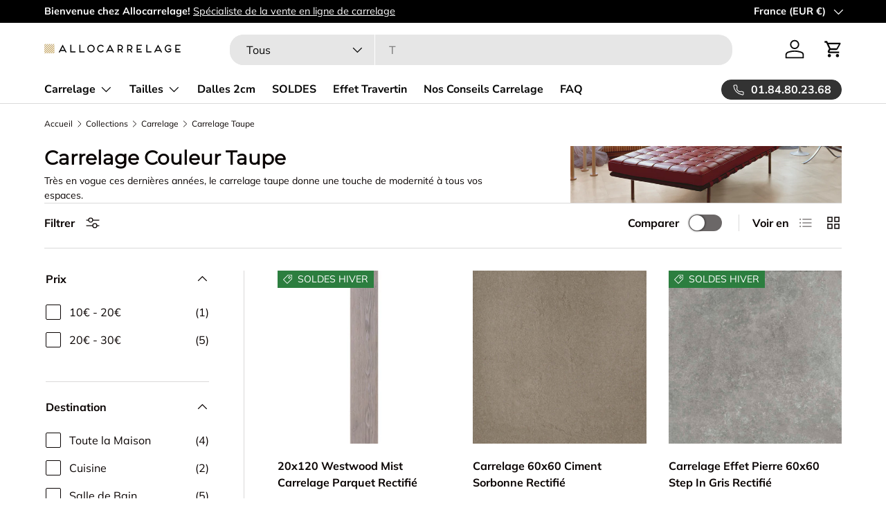

--- FILE ---
content_type: text/html; charset=utf-8
request_url: https://allocarrelage.com/collections/couleur-taupe
body_size: 42619
content:
<!doctype html>
<html class="no-js" lang="fr" dir="ltr">
<head><meta charset="utf-8">
<meta name="viewport" content="width=device-width,initial-scale=1">
<title>Carrelage Taupe &ndash; Allocarrelage</title>

 <link rel="canonical" href="https://allocarrelage.com/collections/couleur-taupe">
<link rel="icon" href="//allocarrelage.com/cdn/shop/files/favicon.png?crop=center&height=48&v=1614756669&width=48" type="image/png">
  <link rel="apple-touch-icon" href="//allocarrelage.com/cdn/shop/files/favicon.png?crop=center&height=180&v=1614756669&width=180"><meta name="description" content="Carrelage Couleur Taupe Très en vogue ces dernières années, le carrelage taupe donne une touche de modernité à tous vos espaces."><meta property="og:site_name" content="Allocarrelage">
<meta property="og:url" content="https://allocarrelage.com/collections/couleur-taupe">
<meta property="og:title" content="Carrelage Taupe">
<meta property="og:type" content="product.group">
<meta property="og:description" content="Carrelage Couleur Taupe Très en vogue ces dernières années, le carrelage taupe donne une touche de modernité à tous vos espaces."><meta property="og:image" content="http://allocarrelage.com/cdn/shop/collections/taupe_1800x600_72.jpg?crop=center&height=1200&v=1549532945&width=1200">
  <meta property="og:image:secure_url" content="https://allocarrelage.com/cdn/shop/collections/taupe_1800x600_72.jpg?crop=center&height=1200&v=1549532945&width=1200">
  <meta property="og:image:width" content="1800">
  <meta property="og:image:height" content="600"><meta name="twitter:card" content="summary_large_image">
<meta name="twitter:title" content="Carrelage Taupe">
<meta name="twitter:description" content="Carrelage Couleur Taupe Très en vogue ces dernières années, le carrelage taupe donne une touche de modernité à tous vos espaces.">
<link rel="preload" href="//allocarrelage.com/cdn/shop/t/33/assets/main.css?v=46794080816608964721749807781" as="style">
  <link rel="preload" href="//allocarrelage.com/cdn/shop/t/33/assets/custom.css?v=157094399748815569371749807760" as="style"><style data-shopify>
@font-face {
  font-family: Muli;
  font-weight: 400;
  font-style: normal;
  font-display: swap;
  src: url("//allocarrelage.com/cdn/fonts/muli/muli_n4.e949947cfff05efcc994b2e2db40359a04fa9a92.woff2") format("woff2"),
       url("//allocarrelage.com/cdn/fonts/muli/muli_n4.35355e4a0c27c9bc94d9af3f9bcb586d8229277a.woff") format("woff");
}
@font-face {
  font-family: Muli;
  font-weight: 700;
  font-style: normal;
  font-display: swap;
  src: url("//allocarrelage.com/cdn/fonts/muli/muli_n7.c8c44d0404947d89610714223e630c4cbe005587.woff2") format("woff2"),
       url("//allocarrelage.com/cdn/fonts/muli/muli_n7.4cbcffea6175d46b4d67e9408244a5b38c2ac568.woff") format("woff");
}
@font-face {
  font-family: Muli;
  font-weight: 400;
  font-style: italic;
  font-display: swap;
  src: url("//allocarrelage.com/cdn/fonts/muli/muli_i4.c0a1ea800bab5884ab82e4eb25a6bd25121bd08c.woff2") format("woff2"),
       url("//allocarrelage.com/cdn/fonts/muli/muli_i4.a6c39b1b31d876de7f99b3646461aa87120de6ed.woff") format("woff");
}
@font-face {
  font-family: Muli;
  font-weight: 700;
  font-style: italic;
  font-display: swap;
  src: url("//allocarrelage.com/cdn/fonts/muli/muli_i7.34eedbf231efa20bd065d55f6f71485730632c7b.woff2") format("woff2"),
       url("//allocarrelage.com/cdn/fonts/muli/muli_i7.2b4df846821493e68344d0b0212997d071bf38b7.woff") format("woff");
}
@font-face {
  font-family: Montserrat;
  font-weight: 400;
  font-style: normal;
  font-display: swap;
  src: url("//allocarrelage.com/cdn/fonts/montserrat/montserrat_n4.81949fa0ac9fd2021e16436151e8eaa539321637.woff2") format("woff2"),
       url("//allocarrelage.com/cdn/fonts/montserrat/montserrat_n4.a6c632ca7b62da89c3594789ba828388aac693fe.woff") format("woff");
}
@font-face {
  font-family: "Nunito Sans";
  font-weight: 700;
  font-style: normal;
  font-display: swap;
  src: url("//allocarrelage.com/cdn/fonts/nunito_sans/nunitosans_n7.25d963ed46da26098ebeab731e90d8802d989fa5.woff2") format("woff2"),
       url("//allocarrelage.com/cdn/fonts/nunito_sans/nunitosans_n7.d32e3219b3d2ec82285d3027bd673efc61a996c8.woff") format("woff");
}
:root {
      --bg-color: 255 255 255 / 1.0;
      --bg-color-og: 255 255 255 / 1.0;
      --heading-color: 9 3 2;
      --text-color: 9 3 2;
      --text-color-og: 9 3 2;
      --scrollbar-color: 9 3 2;
      --link-color: 9 3 2;
      --link-color-og: 9 3 2;
      --star-color: 103 170 249;--swatch-border-color-default: 206 205 204;
        --swatch-border-color-active: 132 129 129;
        --swatch-card-size: 24px;
        --swatch-variant-picker-size: 64px;--color-scheme-1-bg: 242 242 242 / 1.0;
      --color-scheme-1-grad: ;
      --color-scheme-1-heading: 9 3 2;
      --color-scheme-1-text: 9 3 2;
      --color-scheme-1-btn-bg: 9 3 2;
      --color-scheme-1-btn-text: 255 255 255;
      --color-scheme-1-btn-bg-hover: 54 48 47;--color-scheme-2-bg: 73 93 99 / 1.0;
      --color-scheme-2-grad: ;
      --color-scheme-2-heading: 255 255 255;
      --color-scheme-2-text: 255 255 255;
      --color-scheme-2-btn-bg: 255 255 255;
      --color-scheme-2-btn-text: 9 3 2;
      --color-scheme-2-btn-bg-hover: 226 225 225;--color-scheme-3-bg: 250 240 200 / 1.0;
      --color-scheme-3-grad: ;
      --color-scheme-3-heading: 9 3 2;
      --color-scheme-3-text: 9 3 2;
      --color-scheme-3-btn-bg: 9 3 2;
      --color-scheme-3-btn-text: 255 255 255;
      --color-scheme-3-btn-bg-hover: 54 48 47;

      --drawer-bg-color: 255 255 255 / 1.0;
      --drawer-text-color: 9 3 2;

      --panel-bg-color: 242 242 242 / 1.0;
      --panel-heading-color: 9 3 2;
      --panel-text-color: 9 3 2;

      --in-stock-text-color: 12 175 50;
      --low-stock-text-color: 210 134 26;
      --very-low-stock-text-color: 180 12 28;
      --no-stock-text-color: 119 119 119;
      --no-stock-backordered-text-color: 119 119 119;

      --error-bg-color: 252 237 238;
      --error-text-color: 180 12 28;
      --success-bg-color: 232 246 234;
      --success-text-color: 44 126 63;
      --info-bg-color: 228 237 250;
      --info-text-color: 26 102 210;

      --heading-font-family: Montserrat, sans-serif;
      --heading-font-style: normal;
      --heading-font-weight: 400;
      --heading-scale-start: 6;

      --navigation-font-family: "Nunito Sans", sans-serif;
      --navigation-font-style: normal;
      --navigation-font-weight: 700;--heading-text-transform: none;
--subheading-text-transform: none;
      --body-font-family: Muli, sans-serif;
      --body-font-style: normal;
      --body-font-weight: 400;
      --body-font-size: 16;

      --section-gap: 64;
      --heading-gap: calc(8 * var(--space-unit));--grid-column-gap: 20px;--btn-bg-color: 9 3 2;
      --btn-bg-hover-color: 54 48 47;
      --btn-text-color: 255 255 255;
      --btn-bg-color-og: 9 3 2;
      --btn-text-color-og: 255 255 255;
      --btn-alt-bg-color: 255 255 255;
      --btn-alt-bg-alpha: 1.0;
      --btn-alt-text-color: 9 3 2;
      --btn-border-width: 1px;
      --btn-padding-y: 12px;

      
      --btn-border-radius: 20px;
      

      --btn-lg-border-radius: 50%;
      --btn-icon-border-radius: 50%;
      --input-with-btn-inner-radius: var(--btn-border-radius);

      --input-bg-color: 255 255 255 / 1.0;
      --input-text-color: 9 3 2;
      --input-border-width: 1px;
      --input-border-radius: 19px;
      --textarea-border-radius: 12px;
      --input-border-radius: 20px;
      --input-bg-color-diff-3: #f7f7f7;
      --input-bg-color-diff-6: #f0f0f0;

      --modal-border-radius: 4px;
      --modal-overlay-color: 0 0 0;
      --modal-overlay-opacity: 0.4;
      --drawer-border-radius: 4px;
      --overlay-border-radius: 4px;--custom-label-bg-color: 44 126 63;
      --custom-label-text-color: 255 255 255;--sold-out-label-bg-color: 73 93 99;
      --sold-out-label-text-color: 255 255 255;--preorder-label-bg-color: 103 170 249;
      --preorder-label-text-color: 255 255 255;

      --page-width: 1590px;
      --gutter-sm: 20px;
      --gutter-md: 32px;
      --gutter-lg: 64px;

      --payment-terms-bg-color: #ffffff;

      --coll-card-bg-color: #f7f7f7;
      --coll-card-border-color: rgba(0,0,0,0);
        
          --aos-animate-duration: 0.6s;
        

        
          --aos-min-width: 0px;
        
      

      --reading-width: 60em;
    }

    @media (max-width: 769px) {
      :root {
        --reading-width: 48em;
      }
    }
  </style><link rel="stylesheet" href="//allocarrelage.com/cdn/shop/t/33/assets/main.css?v=46794080816608964721749807781">
  <link rel="stylesheet" href="//allocarrelage.com/cdn/shop/t/33/assets/custom.css?v=157094399748815569371749807760">
  <script src="//allocarrelage.com/cdn/shop/t/33/assets/main.js?v=54053723067000296941749807782" defer="defer"></script>
  <script src="//allocarrelage.com/cdn/shop/t/33/assets/custom.js?v=148404212389606088331749807761" defer="defer"></script>

  <!-- Google Tag Manager -->
  <script>(function(w,d,s,l,i){w[l]=w[l]||[];w[l].push({'gtm.start':
  new Date().getTime(),event:'gtm.js'});var f=d.getElementsByTagName(s)[0],
  j=d.createElement(s),dl=l!='dataLayer'?'&l='+l:'';j.async=true;j.src=
  'https://www.googletagmanager.com/gtm.js?id='+i+dl;f.parentNode.insertBefore(j,f);
  })(window,document,'script','dataLayer','GTM-5LPR4W7');</script>
  <!-- End Google Tag Manager -->
  
    <!-- TrustBox script -->
  <script type="text/javascript" src="//widget.trustpilot.com/bootstrap/v5/tp.widget.bootstrap.min.js" async></script>
  <!-- End TrustBox script --><link rel="preload" href="//allocarrelage.com/cdn/fonts/muli/muli_n4.e949947cfff05efcc994b2e2db40359a04fa9a92.woff2" as="font" type="font/woff2" crossorigin fetchpriority="high"><link rel="preload" href="//allocarrelage.com/cdn/fonts/montserrat/montserrat_n4.81949fa0ac9fd2021e16436151e8eaa539321637.woff2" as="font" type="font/woff2" crossorigin fetchpriority="high">

  
    

        <script>window.performance && window.performance.mark && window.performance.mark('shopify.content_for_header.start');</script><meta name="google-site-verification" content="UJwScTR8n4is5npp47gdo1ozgbj6tWyiLGjbayXmLjU">
<meta name="facebook-domain-verification" content="cn5jvh3n64veomcb3ujgdal7n8y4qc">
<meta id="shopify-digital-wallet" name="shopify-digital-wallet" content="/2174681167/digital_wallets/dialog">
<meta name="shopify-checkout-api-token" content="14b756fdcd859b7f6a7385004aa857f6">
<meta id="in-context-paypal-metadata" data-shop-id="2174681167" data-venmo-supported="false" data-environment="production" data-locale="fr_FR" data-paypal-v4="true" data-currency="EUR">
<link rel="alternate" type="application/atom+xml" title="Feed" href="/collections/couleur-taupe.atom" />
<link rel="alternate" hreflang="x-default" href="https://allocarrelage.com/collections/couleur-taupe">
<link rel="alternate" hreflang="fr-LU" href="https://allocarrelage.com/fr-lu/collections/couleur-taupe">
<link rel="alternate" hreflang="fr-FR" href="https://allocarrelage.com/collections/couleur-taupe">
<link rel="alternate" type="application/json+oembed" href="https://allocarrelage.com/collections/couleur-taupe.oembed">
<script async="async" src="/checkouts/internal/preloads.js?locale=fr-FR"></script>
<script id="apple-pay-shop-capabilities" type="application/json">{"shopId":2174681167,"countryCode":"FR","currencyCode":"EUR","merchantCapabilities":["supports3DS"],"merchantId":"gid:\/\/shopify\/Shop\/2174681167","merchantName":"Allocarrelage","requiredBillingContactFields":["postalAddress","email","phone"],"requiredShippingContactFields":["postalAddress","email","phone"],"shippingType":"shipping","supportedNetworks":["visa","masterCard","amex","maestro"],"total":{"type":"pending","label":"Allocarrelage","amount":"1.00"},"shopifyPaymentsEnabled":true,"supportsSubscriptions":true}</script>
<script id="shopify-features" type="application/json">{"accessToken":"14b756fdcd859b7f6a7385004aa857f6","betas":["rich-media-storefront-analytics"],"domain":"allocarrelage.com","predictiveSearch":true,"shopId":2174681167,"locale":"fr"}</script>
<script>var Shopify = Shopify || {};
Shopify.shop = "allocarrelage1.myshopify.com";
Shopify.locale = "fr";
Shopify.currency = {"active":"EUR","rate":"1.0"};
Shopify.country = "FR";
Shopify.theme = {"name":"Entreprise - juin 2025 - THEME PROMO + Simulateur","id":181196194175,"schema_name":"Enterprise","schema_version":"1.4.0","theme_store_id":1657,"role":"main"};
Shopify.theme.handle = "null";
Shopify.theme.style = {"id":null,"handle":null};
Shopify.cdnHost = "allocarrelage.com/cdn";
Shopify.routes = Shopify.routes || {};
Shopify.routes.root = "/";</script>
<script type="module">!function(o){(o.Shopify=o.Shopify||{}).modules=!0}(window);</script>
<script>!function(o){function n(){var o=[];function n(){o.push(Array.prototype.slice.apply(arguments))}return n.q=o,n}var t=o.Shopify=o.Shopify||{};t.loadFeatures=n(),t.autoloadFeatures=n()}(window);</script>
<script id="shop-js-analytics" type="application/json">{"pageType":"collection"}</script>
<script defer="defer" async type="module" src="//allocarrelage.com/cdn/shopifycloud/shop-js/modules/v2/client.init-shop-cart-sync_XvpUV7qp.fr.esm.js"></script>
<script defer="defer" async type="module" src="//allocarrelage.com/cdn/shopifycloud/shop-js/modules/v2/chunk.common_C2xzKNNs.esm.js"></script>
<script type="module">
  await import("//allocarrelage.com/cdn/shopifycloud/shop-js/modules/v2/client.init-shop-cart-sync_XvpUV7qp.fr.esm.js");
await import("//allocarrelage.com/cdn/shopifycloud/shop-js/modules/v2/chunk.common_C2xzKNNs.esm.js");

  window.Shopify.SignInWithShop?.initShopCartSync?.({"fedCMEnabled":true,"windoidEnabled":true});

</script>
<script>(function() {
  var isLoaded = false;
  function asyncLoad() {
    if (isLoaded) return;
    isLoaded = true;
    var urls = ["https:\/\/d23dclunsivw3h.cloudfront.net\/redirect-app.js?shop=allocarrelage1.myshopify.com","https:\/\/product-samples.herokuapp.com\/complied\/main.min.js?shop=allocarrelage1.myshopify.com"];
    for (var i = 0; i < urls.length; i++) {
      var s = document.createElement('script');
      s.type = 'text/javascript';
      s.async = true;
      s.src = urls[i];
      var x = document.getElementsByTagName('script')[0];
      x.parentNode.insertBefore(s, x);
    }
  };
  if(window.attachEvent) {
    window.attachEvent('onload', asyncLoad);
  } else {
    window.addEventListener('load', asyncLoad, false);
  }
})();</script>
<script id="__st">var __st={"a":2174681167,"offset":3600,"reqid":"4e6ad81d-8088-468e-a092-72c3ee409a31-1768766598","pageurl":"allocarrelage.com\/collections\/couleur-taupe","u":"38b6e7db3f55","p":"collection","rtyp":"collection","rid":87274487887};</script>
<script>window.ShopifyPaypalV4VisibilityTracking = true;</script>
<script id="captcha-bootstrap">!function(){'use strict';const t='contact',e='account',n='new_comment',o=[[t,t],['blogs',n],['comments',n],[t,'customer']],c=[[e,'customer_login'],[e,'guest_login'],[e,'recover_customer_password'],[e,'create_customer']],r=t=>t.map((([t,e])=>`form[action*='/${t}']:not([data-nocaptcha='true']) input[name='form_type'][value='${e}']`)).join(','),a=t=>()=>t?[...document.querySelectorAll(t)].map((t=>t.form)):[];function s(){const t=[...o],e=r(t);return a(e)}const i='password',u='form_key',d=['recaptcha-v3-token','g-recaptcha-response','h-captcha-response',i],f=()=>{try{return window.sessionStorage}catch{return}},m='__shopify_v',_=t=>t.elements[u];function p(t,e,n=!1){try{const o=window.sessionStorage,c=JSON.parse(o.getItem(e)),{data:r}=function(t){const{data:e,action:n}=t;return t[m]||n?{data:e,action:n}:{data:t,action:n}}(c);for(const[e,n]of Object.entries(r))t.elements[e]&&(t.elements[e].value=n);n&&o.removeItem(e)}catch(o){console.error('form repopulation failed',{error:o})}}const l='form_type',E='cptcha';function T(t){t.dataset[E]=!0}const w=window,h=w.document,L='Shopify',v='ce_forms',y='captcha';let A=!1;((t,e)=>{const n=(g='f06e6c50-85a8-45c8-87d0-21a2b65856fe',I='https://cdn.shopify.com/shopifycloud/storefront-forms-hcaptcha/ce_storefront_forms_captcha_hcaptcha.v1.5.2.iife.js',D={infoText:'Protégé par hCaptcha',privacyText:'Confidentialité',termsText:'Conditions'},(t,e,n)=>{const o=w[L][v],c=o.bindForm;if(c)return c(t,g,e,D).then(n);var r;o.q.push([[t,g,e,D],n]),r=I,A||(h.body.append(Object.assign(h.createElement('script'),{id:'captcha-provider',async:!0,src:r})),A=!0)});var g,I,D;w[L]=w[L]||{},w[L][v]=w[L][v]||{},w[L][v].q=[],w[L][y]=w[L][y]||{},w[L][y].protect=function(t,e){n(t,void 0,e),T(t)},Object.freeze(w[L][y]),function(t,e,n,w,h,L){const[v,y,A,g]=function(t,e,n){const i=e?o:[],u=t?c:[],d=[...i,...u],f=r(d),m=r(i),_=r(d.filter((([t,e])=>n.includes(e))));return[a(f),a(m),a(_),s()]}(w,h,L),I=t=>{const e=t.target;return e instanceof HTMLFormElement?e:e&&e.form},D=t=>v().includes(t);t.addEventListener('submit',(t=>{const e=I(t);if(!e)return;const n=D(e)&&!e.dataset.hcaptchaBound&&!e.dataset.recaptchaBound,o=_(e),c=g().includes(e)&&(!o||!o.value);(n||c)&&t.preventDefault(),c&&!n&&(function(t){try{if(!f())return;!function(t){const e=f();if(!e)return;const n=_(t);if(!n)return;const o=n.value;o&&e.removeItem(o)}(t);const e=Array.from(Array(32),(()=>Math.random().toString(36)[2])).join('');!function(t,e){_(t)||t.append(Object.assign(document.createElement('input'),{type:'hidden',name:u})),t.elements[u].value=e}(t,e),function(t,e){const n=f();if(!n)return;const o=[...t.querySelectorAll(`input[type='${i}']`)].map((({name:t})=>t)),c=[...d,...o],r={};for(const[a,s]of new FormData(t).entries())c.includes(a)||(r[a]=s);n.setItem(e,JSON.stringify({[m]:1,action:t.action,data:r}))}(t,e)}catch(e){console.error('failed to persist form',e)}}(e),e.submit())}));const S=(t,e)=>{t&&!t.dataset[E]&&(n(t,e.some((e=>e===t))),T(t))};for(const o of['focusin','change'])t.addEventListener(o,(t=>{const e=I(t);D(e)&&S(e,y())}));const B=e.get('form_key'),M=e.get(l),P=B&&M;t.addEventListener('DOMContentLoaded',(()=>{const t=y();if(P)for(const e of t)e.elements[l].value===M&&p(e,B);[...new Set([...A(),...v().filter((t=>'true'===t.dataset.shopifyCaptcha))])].forEach((e=>S(e,t)))}))}(h,new URLSearchParams(w.location.search),n,t,e,['guest_login'])})(!0,!0)}();</script>
<script integrity="sha256-4kQ18oKyAcykRKYeNunJcIwy7WH5gtpwJnB7kiuLZ1E=" data-source-attribution="shopify.loadfeatures" defer="defer" src="//allocarrelage.com/cdn/shopifycloud/storefront/assets/storefront/load_feature-a0a9edcb.js" crossorigin="anonymous"></script>
<script data-source-attribution="shopify.dynamic_checkout.dynamic.init">var Shopify=Shopify||{};Shopify.PaymentButton=Shopify.PaymentButton||{isStorefrontPortableWallets:!0,init:function(){window.Shopify.PaymentButton.init=function(){};var t=document.createElement("script");t.src="https://allocarrelage.com/cdn/shopifycloud/portable-wallets/latest/portable-wallets.fr.js",t.type="module",document.head.appendChild(t)}};
</script>
<script data-source-attribution="shopify.dynamic_checkout.buyer_consent">
  function portableWalletsHideBuyerConsent(e){var t=document.getElementById("shopify-buyer-consent"),n=document.getElementById("shopify-subscription-policy-button");t&&n&&(t.classList.add("hidden"),t.setAttribute("aria-hidden","true"),n.removeEventListener("click",e))}function portableWalletsShowBuyerConsent(e){var t=document.getElementById("shopify-buyer-consent"),n=document.getElementById("shopify-subscription-policy-button");t&&n&&(t.classList.remove("hidden"),t.removeAttribute("aria-hidden"),n.addEventListener("click",e))}window.Shopify?.PaymentButton&&(window.Shopify.PaymentButton.hideBuyerConsent=portableWalletsHideBuyerConsent,window.Shopify.PaymentButton.showBuyerConsent=portableWalletsShowBuyerConsent);
</script>
<script data-source-attribution="shopify.dynamic_checkout.cart.bootstrap">document.addEventListener("DOMContentLoaded",(function(){function t(){return document.querySelector("shopify-accelerated-checkout-cart, shopify-accelerated-checkout")}if(t())Shopify.PaymentButton.init();else{new MutationObserver((function(e,n){t()&&(Shopify.PaymentButton.init(),n.disconnect())})).observe(document.body,{childList:!0,subtree:!0})}}));
</script>
<link id="shopify-accelerated-checkout-styles" rel="stylesheet" media="screen" href="https://allocarrelage.com/cdn/shopifycloud/portable-wallets/latest/accelerated-checkout-backwards-compat.css" crossorigin="anonymous">
<style id="shopify-accelerated-checkout-cart">
        #shopify-buyer-consent {
  margin-top: 1em;
  display: inline-block;
  width: 100%;
}

#shopify-buyer-consent.hidden {
  display: none;
}

#shopify-subscription-policy-button {
  background: none;
  border: none;
  padding: 0;
  text-decoration: underline;
  font-size: inherit;
  cursor: pointer;
}

#shopify-subscription-policy-button::before {
  box-shadow: none;
}

      </style>
<script id="sections-script" data-sections="header,footer" defer="defer" src="//allocarrelage.com/cdn/shop/t/33/compiled_assets/scripts.js?6153"></script>
<script>window.performance && window.performance.mark && window.performance.mark('shopify.content_for_header.end');</script>
      
    
  

    <script src="//allocarrelage.com/cdn/shop/t/33/assets/animate-on-scroll.js?v=15249566486942820451749807737" defer="defer"></script>
    <link rel="stylesheet" href="//allocarrelage.com/cdn/shop/t/33/assets/animate-on-scroll.css?v=116194678796051782541749807736">
  

  <script>document.documentElement.className = document.documentElement.className.replace('no-js', 'js');</script><!-- CC Custom Head Start --><!-- CC Custom Head End --><!-- BEGIN app block: shopify://apps/microsoft-clarity/blocks/clarity_js/31c3d126-8116-4b4a-8ba1-baeda7c4aeea -->
<script type="text/javascript">
  (function (c, l, a, r, i, t, y) {
    c[a] = c[a] || function () { (c[a].q = c[a].q || []).push(arguments); };
    t = l.createElement(r); t.async = 1; t.src = "https://www.clarity.ms/tag/" + i + "?ref=shopify";
    y = l.getElementsByTagName(r)[0]; y.parentNode.insertBefore(t, y);

    c.Shopify.loadFeatures([{ name: "consent-tracking-api", version: "0.1" }], error => {
      if (error) {
        console.error("Error loading Shopify features:", error);
        return;
      }

      c[a]('consentv2', {
        ad_Storage: c.Shopify.customerPrivacy.marketingAllowed() ? "granted" : "denied",
        analytics_Storage: c.Shopify.customerPrivacy.analyticsProcessingAllowed() ? "granted" : "denied",
      });
    });

    l.addEventListener("visitorConsentCollected", function (e) {
      c[a]('consentv2', {
        ad_Storage: e.detail.marketingAllowed ? "granted" : "denied",
        analytics_Storage: e.detail.analyticsAllowed ? "granted" : "denied",
      });
    });
  })(window, document, "clarity", "script", "umzel1xwex");
</script>



<!-- END app block --><!-- BEGIN app block: shopify://apps/doofinder-search-discovery/blocks/doofinder-script/1abc6bc6-ff36-4a37-9034-effae4a47cf6 -->
  <script>
    (function(w, k) {w[k] = window[k] || function () { (window[k].q = window[k].q || []).push(arguments) }})(window, "doofinderApp")
    var dfKvCustomerEmail = "";

    doofinderApp("config", "currency", Shopify.currency.active);
    doofinderApp("config", "language", Shopify.locale);
    var context = Shopify.country;
    
    doofinderApp("config", "priceName", context);
    localStorage.setItem("shopify-language", Shopify.locale);

    doofinderApp("init", "layer", {
      params:{
        "":{
          exclude: {
            not_published_in: [context]
          }
        },
        "product":{
          exclude: {
            not_published_in: [context]
          }
        }
      }
    });
  </script>

  <script src="https://eu1-config.doofinder.com/2.x/316dd45e-b7c0-44a9-b8b2-afc0efb09862.js" async></script>



<!-- END app block --><script src="https://cdn.shopify.com/extensions/019bb711-9af5-7e6b-bd51-ff81511aedc3/dialog-ai-app-296/assets/setupModal.js" type="text/javascript" defer="defer"></script>
<link href="https://monorail-edge.shopifysvc.com" rel="dns-prefetch">
<script>(function(){if ("sendBeacon" in navigator && "performance" in window) {try {var session_token_from_headers = performance.getEntriesByType('navigation')[0].serverTiming.find(x => x.name == '_s').description;} catch {var session_token_from_headers = undefined;}var session_cookie_matches = document.cookie.match(/_shopify_s=([^;]*)/);var session_token_from_cookie = session_cookie_matches && session_cookie_matches.length === 2 ? session_cookie_matches[1] : "";var session_token = session_token_from_headers || session_token_from_cookie || "";function handle_abandonment_event(e) {var entries = performance.getEntries().filter(function(entry) {return /monorail-edge.shopifysvc.com/.test(entry.name);});if (!window.abandonment_tracked && entries.length === 0) {window.abandonment_tracked = true;var currentMs = Date.now();var navigation_start = performance.timing.navigationStart;var payload = {shop_id: 2174681167,url: window.location.href,navigation_start,duration: currentMs - navigation_start,session_token,page_type: "collection"};window.navigator.sendBeacon("https://monorail-edge.shopifysvc.com/v1/produce", JSON.stringify({schema_id: "online_store_buyer_site_abandonment/1.1",payload: payload,metadata: {event_created_at_ms: currentMs,event_sent_at_ms: currentMs}}));}}window.addEventListener('pagehide', handle_abandonment_event);}}());</script>
<script id="web-pixels-manager-setup">(function e(e,d,r,n,o){if(void 0===o&&(o={}),!Boolean(null===(a=null===(i=window.Shopify)||void 0===i?void 0:i.analytics)||void 0===a?void 0:a.replayQueue)){var i,a;window.Shopify=window.Shopify||{};var t=window.Shopify;t.analytics=t.analytics||{};var s=t.analytics;s.replayQueue=[],s.publish=function(e,d,r){return s.replayQueue.push([e,d,r]),!0};try{self.performance.mark("wpm:start")}catch(e){}var l=function(){var e={modern:/Edge?\/(1{2}[4-9]|1[2-9]\d|[2-9]\d{2}|\d{4,})\.\d+(\.\d+|)|Firefox\/(1{2}[4-9]|1[2-9]\d|[2-9]\d{2}|\d{4,})\.\d+(\.\d+|)|Chrom(ium|e)\/(9{2}|\d{3,})\.\d+(\.\d+|)|(Maci|X1{2}).+ Version\/(15\.\d+|(1[6-9]|[2-9]\d|\d{3,})\.\d+)([,.]\d+|)( \(\w+\)|)( Mobile\/\w+|) Safari\/|Chrome.+OPR\/(9{2}|\d{3,})\.\d+\.\d+|(CPU[ +]OS|iPhone[ +]OS|CPU[ +]iPhone|CPU IPhone OS|CPU iPad OS)[ +]+(15[._]\d+|(1[6-9]|[2-9]\d|\d{3,})[._]\d+)([._]\d+|)|Android:?[ /-](13[3-9]|1[4-9]\d|[2-9]\d{2}|\d{4,})(\.\d+|)(\.\d+|)|Android.+Firefox\/(13[5-9]|1[4-9]\d|[2-9]\d{2}|\d{4,})\.\d+(\.\d+|)|Android.+Chrom(ium|e)\/(13[3-9]|1[4-9]\d|[2-9]\d{2}|\d{4,})\.\d+(\.\d+|)|SamsungBrowser\/([2-9]\d|\d{3,})\.\d+/,legacy:/Edge?\/(1[6-9]|[2-9]\d|\d{3,})\.\d+(\.\d+|)|Firefox\/(5[4-9]|[6-9]\d|\d{3,})\.\d+(\.\d+|)|Chrom(ium|e)\/(5[1-9]|[6-9]\d|\d{3,})\.\d+(\.\d+|)([\d.]+$|.*Safari\/(?![\d.]+ Edge\/[\d.]+$))|(Maci|X1{2}).+ Version\/(10\.\d+|(1[1-9]|[2-9]\d|\d{3,})\.\d+)([,.]\d+|)( \(\w+\)|)( Mobile\/\w+|) Safari\/|Chrome.+OPR\/(3[89]|[4-9]\d|\d{3,})\.\d+\.\d+|(CPU[ +]OS|iPhone[ +]OS|CPU[ +]iPhone|CPU IPhone OS|CPU iPad OS)[ +]+(10[._]\d+|(1[1-9]|[2-9]\d|\d{3,})[._]\d+)([._]\d+|)|Android:?[ /-](13[3-9]|1[4-9]\d|[2-9]\d{2}|\d{4,})(\.\d+|)(\.\d+|)|Mobile Safari.+OPR\/([89]\d|\d{3,})\.\d+\.\d+|Android.+Firefox\/(13[5-9]|1[4-9]\d|[2-9]\d{2}|\d{4,})\.\d+(\.\d+|)|Android.+Chrom(ium|e)\/(13[3-9]|1[4-9]\d|[2-9]\d{2}|\d{4,})\.\d+(\.\d+|)|Android.+(UC? ?Browser|UCWEB|U3)[ /]?(15\.([5-9]|\d{2,})|(1[6-9]|[2-9]\d|\d{3,})\.\d+)\.\d+|SamsungBrowser\/(5\.\d+|([6-9]|\d{2,})\.\d+)|Android.+MQ{2}Browser\/(14(\.(9|\d{2,})|)|(1[5-9]|[2-9]\d|\d{3,})(\.\d+|))(\.\d+|)|K[Aa][Ii]OS\/(3\.\d+|([4-9]|\d{2,})\.\d+)(\.\d+|)/},d=e.modern,r=e.legacy,n=navigator.userAgent;return n.match(d)?"modern":n.match(r)?"legacy":"unknown"}(),u="modern"===l?"modern":"legacy",c=(null!=n?n:{modern:"",legacy:""})[u],f=function(e){return[e.baseUrl,"/wpm","/b",e.hashVersion,"modern"===e.buildTarget?"m":"l",".js"].join("")}({baseUrl:d,hashVersion:r,buildTarget:u}),m=function(e){var d=e.version,r=e.bundleTarget,n=e.surface,o=e.pageUrl,i=e.monorailEndpoint;return{emit:function(e){var a=e.status,t=e.errorMsg,s=(new Date).getTime(),l=JSON.stringify({metadata:{event_sent_at_ms:s},events:[{schema_id:"web_pixels_manager_load/3.1",payload:{version:d,bundle_target:r,page_url:o,status:a,surface:n,error_msg:t},metadata:{event_created_at_ms:s}}]});if(!i)return console&&console.warn&&console.warn("[Web Pixels Manager] No Monorail endpoint provided, skipping logging."),!1;try{return self.navigator.sendBeacon.bind(self.navigator)(i,l)}catch(e){}var u=new XMLHttpRequest;try{return u.open("POST",i,!0),u.setRequestHeader("Content-Type","text/plain"),u.send(l),!0}catch(e){return console&&console.warn&&console.warn("[Web Pixels Manager] Got an unhandled error while logging to Monorail."),!1}}}}({version:r,bundleTarget:l,surface:e.surface,pageUrl:self.location.href,monorailEndpoint:e.monorailEndpoint});try{o.browserTarget=l,function(e){var d=e.src,r=e.async,n=void 0===r||r,o=e.onload,i=e.onerror,a=e.sri,t=e.scriptDataAttributes,s=void 0===t?{}:t,l=document.createElement("script"),u=document.querySelector("head"),c=document.querySelector("body");if(l.async=n,l.src=d,a&&(l.integrity=a,l.crossOrigin="anonymous"),s)for(var f in s)if(Object.prototype.hasOwnProperty.call(s,f))try{l.dataset[f]=s[f]}catch(e){}if(o&&l.addEventListener("load",o),i&&l.addEventListener("error",i),u)u.appendChild(l);else{if(!c)throw new Error("Did not find a head or body element to append the script");c.appendChild(l)}}({src:f,async:!0,onload:function(){if(!function(){var e,d;return Boolean(null===(d=null===(e=window.Shopify)||void 0===e?void 0:e.analytics)||void 0===d?void 0:d.initialized)}()){var d=window.webPixelsManager.init(e)||void 0;if(d){var r=window.Shopify.analytics;r.replayQueue.forEach((function(e){var r=e[0],n=e[1],o=e[2];d.publishCustomEvent(r,n,o)})),r.replayQueue=[],r.publish=d.publishCustomEvent,r.visitor=d.visitor,r.initialized=!0}}},onerror:function(){return m.emit({status:"failed",errorMsg:"".concat(f," has failed to load")})},sri:function(e){var d=/^sha384-[A-Za-z0-9+/=]+$/;return"string"==typeof e&&d.test(e)}(c)?c:"",scriptDataAttributes:o}),m.emit({status:"loading"})}catch(e){m.emit({status:"failed",errorMsg:(null==e?void 0:e.message)||"Unknown error"})}}})({shopId: 2174681167,storefrontBaseUrl: "https://allocarrelage.com",extensionsBaseUrl: "https://extensions.shopifycdn.com/cdn/shopifycloud/web-pixels-manager",monorailEndpoint: "https://monorail-edge.shopifysvc.com/unstable/produce_batch",surface: "storefront-renderer",enabledBetaFlags: ["2dca8a86"],webPixelsConfigList: [{"id":"2985034111","configuration":"{\"projectId\":\"umzel1xwex\"}","eventPayloadVersion":"v1","runtimeContext":"STRICT","scriptVersion":"737156edc1fafd4538f270df27821f1c","type":"APP","apiClientId":240074326017,"privacyPurposes":[],"capabilities":["advanced_dom_events"],"dataSharingAdjustments":{"protectedCustomerApprovalScopes":["read_customer_personal_data"]}},{"id":"2578055551","configuration":"{\"ti\":\"97209887\",\"endpoint\":\"https:\/\/bat.bing.com\/action\/0\"}","eventPayloadVersion":"v1","runtimeContext":"STRICT","scriptVersion":"5ee93563fe31b11d2d65e2f09a5229dc","type":"APP","apiClientId":2997493,"privacyPurposes":["ANALYTICS","MARKETING","SALE_OF_DATA"],"dataSharingAdjustments":{"protectedCustomerApprovalScopes":["read_customer_personal_data"]}},{"id":"2477261183","configuration":"{\"accountID\":\"m2-allocarrelage\"}","eventPayloadVersion":"v1","runtimeContext":"STRICT","scriptVersion":"880feb60d3284c3325b89f9c0e61c950","type":"APP","apiClientId":76673777665,"privacyPurposes":["ANALYTICS"],"dataSharingAdjustments":{"protectedCustomerApprovalScopes":[]}},{"id":"1474789759","configuration":"{\"accountID\":\"1\",\"installation_id\":\"316dd45e-b7c0-44a9-b8b2-afc0efb09862\",\"region\":\"eu1\"}","eventPayloadVersion":"v1","runtimeContext":"STRICT","scriptVersion":"2061f8ea39b7d2e31c8b851469aba871","type":"APP","apiClientId":199361,"privacyPurposes":["ANALYTICS","MARKETING","SALE_OF_DATA"],"dataSharingAdjustments":{"protectedCustomerApprovalScopes":["read_customer_personal_data"]}},{"id":"945193290","configuration":"{\"tagID\":\"2613076791448\"}","eventPayloadVersion":"v1","runtimeContext":"STRICT","scriptVersion":"18031546ee651571ed29edbe71a3550b","type":"APP","apiClientId":3009811,"privacyPurposes":["ANALYTICS","MARKETING","SALE_OF_DATA"],"dataSharingAdjustments":{"protectedCustomerApprovalScopes":["read_customer_address","read_customer_email","read_customer_name","read_customer_personal_data","read_customer_phone"]}},{"id":"883982666","configuration":"{\"config\":\"{\\\"google_tag_ids\\\":[\\\"G-GTFJY6DW5C\\\",\\\"AW-0\\\",\\\"GT-WVXQKZ7\\\",\\\"AW-930436571\\\"],\\\"target_country\\\":\\\"FR\\\",\\\"gtag_events\\\":[{\\\"type\\\":\\\"begin_checkout\\\",\\\"action_label\\\":[\\\"G-GTFJY6DW5C\\\",\\\"AW-0\\\/bHV0CLqTn54BENur1bsD\\\"]},{\\\"type\\\":\\\"search\\\",\\\"action_label\\\":[\\\"G-GTFJY6DW5C\\\",\\\"AW-0\\\/iT_DCL2Tn54BENur1bsD\\\"]},{\\\"type\\\":\\\"view_item\\\",\\\"action_label\\\":[\\\"G-GTFJY6DW5C\\\",\\\"AW-0\\\/r4LoCLSTn54BENur1bsD\\\",\\\"MC-96MVFBVH1M\\\"]},{\\\"type\\\":\\\"purchase\\\",\\\"action_label\\\":[\\\"G-GTFJY6DW5C\\\",\\\"AW-0\\\/xmDjCLGTn54BENur1bsD\\\",\\\"MC-96MVFBVH1M\\\",\\\"AW-930436571\\\/yb0aCIaOsI0YENur1bsD\\\"]},{\\\"type\\\":\\\"page_view\\\",\\\"action_label\\\":[\\\"G-GTFJY6DW5C\\\",\\\"AW-0\\\/ZUFPCK6Tn54BENur1bsD\\\",\\\"MC-96MVFBVH1M\\\"]},{\\\"type\\\":\\\"add_payment_info\\\",\\\"action_label\\\":[\\\"G-GTFJY6DW5C\\\",\\\"AW-0\\\/Z01LCMCTn54BENur1bsD\\\"]},{\\\"type\\\":\\\"add_to_cart\\\",\\\"action_label\\\":[\\\"G-GTFJY6DW5C\\\",\\\"AW-0\\\/WmilCLeTn54BENur1bsD\\\",\\\"AW-930436571\\\/yEwyCNr1pJUYENur1bsD\\\",\\\"AW-930436571\\\/2GPXCOS-xPcDENur1bsD\\\"]}],\\\"enable_monitoring_mode\\\":false}\"}","eventPayloadVersion":"v1","runtimeContext":"OPEN","scriptVersion":"b2a88bafab3e21179ed38636efcd8a93","type":"APP","apiClientId":1780363,"privacyPurposes":[],"dataSharingAdjustments":{"protectedCustomerApprovalScopes":["read_customer_address","read_customer_email","read_customer_name","read_customer_personal_data","read_customer_phone"]}},{"id":"270500170","configuration":"{\"pixel_id\":\"2908816759442254\",\"pixel_type\":\"facebook_pixel\",\"metaapp_system_user_token\":\"-\"}","eventPayloadVersion":"v1","runtimeContext":"OPEN","scriptVersion":"ca16bc87fe92b6042fbaa3acc2fbdaa6","type":"APP","apiClientId":2329312,"privacyPurposes":["ANALYTICS","MARKETING","SALE_OF_DATA"],"dataSharingAdjustments":{"protectedCustomerApprovalScopes":["read_customer_address","read_customer_email","read_customer_name","read_customer_personal_data","read_customer_phone"]}},{"id":"220823935","eventPayloadVersion":"1","runtimeContext":"LAX","scriptVersion":"8","type":"CUSTOM","privacyPurposes":["ANALYTICS","MARKETING"],"name":"BEYABLE-script-conversion-emai"},{"id":"shopify-app-pixel","configuration":"{}","eventPayloadVersion":"v1","runtimeContext":"STRICT","scriptVersion":"0450","apiClientId":"shopify-pixel","type":"APP","privacyPurposes":["ANALYTICS","MARKETING"]},{"id":"shopify-custom-pixel","eventPayloadVersion":"v1","runtimeContext":"LAX","scriptVersion":"0450","apiClientId":"shopify-pixel","type":"CUSTOM","privacyPurposes":["ANALYTICS","MARKETING"]}],isMerchantRequest: false,initData: {"shop":{"name":"Allocarrelage","paymentSettings":{"currencyCode":"EUR"},"myshopifyDomain":"allocarrelage1.myshopify.com","countryCode":"FR","storefrontUrl":"https:\/\/allocarrelage.com"},"customer":null,"cart":null,"checkout":null,"productVariants":[],"purchasingCompany":null},},"https://allocarrelage.com/cdn","fcfee988w5aeb613cpc8e4bc33m6693e112",{"modern":"","legacy":""},{"shopId":"2174681167","storefrontBaseUrl":"https:\/\/allocarrelage.com","extensionBaseUrl":"https:\/\/extensions.shopifycdn.com\/cdn\/shopifycloud\/web-pixels-manager","surface":"storefront-renderer","enabledBetaFlags":"[\"2dca8a86\"]","isMerchantRequest":"false","hashVersion":"fcfee988w5aeb613cpc8e4bc33m6693e112","publish":"custom","events":"[[\"page_viewed\",{}],[\"collection_viewed\",{\"collection\":{\"id\":\"87274487887\",\"title\":\"Carrelage Taupe\",\"productVariants\":[{\"price\":{\"amount\":27.72,\"currencyCode\":\"EUR\"},\"product\":{\"title\":\"20x120 Westwood Mist Carrelage Parquet Rectifié\",\"vendor\":\"Allocarrelage\",\"id\":\"7765714239722\",\"untranslatedTitle\":\"20x120 Westwood Mist Carrelage Parquet Rectifié\",\"url\":\"\/products\/carrelage-imitation-parquet-gres-cerame-20x120-westwood-pas-cher\",\"type\":\"Imitation parquet\"},\"id\":\"43005024141546\",\"image\":{\"src\":\"\/\/allocarrelage.com\/cdn\/shop\/products\/Westwoodmist_B_1202x1932048x2048_72dpi_VERSIONE2.jpg?v=1653898980\"},\"sku\":\"322451140\",\"title\":\"20x120 cm \/\/ paquet de 1.16m2\",\"untranslatedTitle\":\"20x120 cm \/\/ paquet de 1.16m2\"},{\"price\":{\"amount\":21.49,\"currencyCode\":\"EUR\"},\"product\":{\"title\":\"Carrelage 60x60 Ciment Sorbonne Rectifié\",\"vendor\":\"Allocarrelage\",\"id\":\"8700943827274\",\"untranslatedTitle\":\"Carrelage 60x60 Ciment Sorbonne Rectifié\",\"url\":\"\/products\/carrelage-sol-60x60-pleine-masse-ciment-sorbonne\",\"type\":\"Sols Intérieur\"},\"id\":\"47707467383114\",\"image\":{\"src\":\"\/\/allocarrelage.com\/cdn\/shop\/files\/CIMENTSorbonne_liscio_2048x2048_72dpi.jpg?v=1709128494\"},\"sku\":\"123672\",\"title\":\"60x60 cm \/\/ paquet de 1.08m2\",\"untranslatedTitle\":\"60x60 cm \/\/ paquet de 1.08m2\"},{\"price\":{\"amount\":40.18,\"currencyCode\":\"EUR\"},\"product\":{\"title\":\"Carrelage Effet Pierre 60x60 Step In Gris Rectifié\",\"vendor\":\"Allocarrelage\",\"id\":\"8721027400010\",\"untranslatedTitle\":\"Carrelage Effet Pierre 60x60 Step In Gris Rectifié\",\"url\":\"\/products\/carrelage-caesar-60x60-step-in-gris-pas-cher\",\"type\":\"Sols Intérieur\"},\"id\":\"47764681720138\",\"image\":{\"src\":\"\/\/allocarrelage.com\/cdn\/shop\/files\/01_STEP_IN_GREY_60X60_V0_2048x2048_e8a3be9e-e0af-47a8-b06f-233029a8350d.jpg?v=1710432879\"},\"sku\":\"AFJ4\",\"title\":\"60x60 cm \/\/ paquet de 1.44m2\",\"untranslatedTitle\":\"60x60 cm \/\/ paquet de 1.44m2\"},{\"price\":{\"amount\":40.18,\"currencyCode\":\"EUR\"},\"product\":{\"title\":\"Carrelage Effet Pierre 60x60 Step In Dust Rectifié\",\"vendor\":\"Allocarrelage\",\"id\":\"8721062625610\",\"untranslatedTitle\":\"Carrelage Effet Pierre 60x60 Step In Dust Rectifié\",\"url\":\"\/products\/carrelage-caesar-effet-pierre-60x60-step-in-dust\",\"type\":\"Sols Intérieur\"},\"id\":\"47764806009162\",\"image\":{\"src\":\"\/\/allocarrelage.com\/cdn\/shop\/files\/STEPINDUST.png?v=1710433077\"},\"sku\":\"AFJ3\",\"title\":\"60x60 cm \/\/ paquet de 1.44m2\",\"untranslatedTitle\":\"60x60 cm \/\/ paquet de 1.44m2\"},{\"price\":{\"amount\":35.86,\"currencyCode\":\"EUR\"},\"product\":{\"title\":\"Carrelage Effet Pierre 30x60 Step Out Dust Extérieur R11\",\"vendor\":\"Allocarrelage\",\"id\":\"8731153629514\",\"untranslatedTitle\":\"Carrelage Effet Pierre 30x60 Step Out Dust Extérieur R11\",\"url\":\"\/products\/carrelage-pierre-antiderapant-caesar-30x60-step-out-dust\",\"type\":\"Sols extérieurs\"},\"id\":\"47800194105674\",\"image\":{\"src\":\"\/\/allocarrelage.com\/cdn\/shop\/files\/AFJY_1_2048x2048_368ae215-9df4-448a-b41e-cf15f8576238.jpg?v=1711105492\"},\"sku\":\"AFJY\",\"title\":\"30x60 cm \/\/ paquet de 1.44m2\",\"untranslatedTitle\":\"30x60 cm \/\/ paquet de 1.44m2\"},{\"price\":{\"amount\":61.31,\"currencyCode\":\"EUR\"},\"product\":{\"title\":\"80x80 Dalle 2cm Beige Xo Poudre Extérieur R11\",\"vendor\":\"Allocarrelage\",\"id\":\"8749642547530\",\"untranslatedTitle\":\"80x80 Dalle 2cm Beige Xo Poudre Extérieur R11\",\"url\":\"\/products\/carrelage-dalle-terrasse-sur-plot-80x80-xo-poudre\",\"type\":\"Sols extérieurs\"},\"id\":\"47867253293386\",\"image\":{\"src\":\"\/\/allocarrelage.com\/cdn\/shop\/files\/xopoudrelocation.jpg?v=1712326848\"},\"sku\":\"8080XOPOR2\",\"title\":\"80x80 cm \/\/ paquet de 1,28m2\",\"untranslatedTitle\":\"80x80 cm \/\/ paquet de 1,28m2\"},{\"price\":{\"amount\":35.86,\"currencyCode\":\"EUR\"},\"product\":{\"title\":\"Carrelage Cuisine Professionnelle 30x60 SO Dust\",\"vendor\":\"Allocarrelage\",\"id\":\"9558665363786\",\"untranslatedTitle\":\"Carrelage Cuisine Professionnelle 30x60 SO Dust\",\"url\":\"\/products\/carrelage-cuisine-professionnelle-antiglisse-30x60\",\"type\":\"Cuisine Professionnelle\"},\"id\":\"49490974900554\",\"image\":{\"src\":\"\/\/allocarrelage.com\/cdn\/shop\/files\/stepout_30x60dustkitchen_location2024.webp?v=1730392857\"},\"sku\":\"SODUST\",\"title\":\"30x60 cm \/\/ paquet de 1.44m2\",\"untranslatedTitle\":\"30x60 cm \/\/ paquet de 1.44m2\"}]}}]]"});</script><script>
  window.ShopifyAnalytics = window.ShopifyAnalytics || {};
  window.ShopifyAnalytics.meta = window.ShopifyAnalytics.meta || {};
  window.ShopifyAnalytics.meta.currency = 'EUR';
  var meta = {"products":[{"id":7765714239722,"gid":"gid:\/\/shopify\/Product\/7765714239722","vendor":"Allocarrelage","type":"Imitation parquet","handle":"carrelage-imitation-parquet-gres-cerame-20x120-westwood-pas-cher","variants":[{"id":43005024141546,"price":2772,"name":"20x120 Westwood Mist Carrelage Parquet Rectifié - 20x120 cm \/\/ paquet de 1.16m2","public_title":"20x120 cm \/\/ paquet de 1.16m2","sku":"322451140"},{"id":43005024174314,"price":500,"name":"20x120 Westwood Mist Carrelage Parquet Rectifié - échantillon 20x20 cm","public_title":"échantillon 20x20 cm","sku":"322451140ECH"}],"remote":false},{"id":8700943827274,"gid":"gid:\/\/shopify\/Product\/8700943827274","vendor":"Allocarrelage","type":"Sols Intérieur","handle":"carrelage-sol-60x60-pleine-masse-ciment-sorbonne","variants":[{"id":47707467383114,"price":2149,"name":"Carrelage 60x60 Ciment Sorbonne Rectifié - 60x60 cm \/\/ paquet de 1.08m2","public_title":"60x60 cm \/\/ paquet de 1.08m2","sku":"123672"},{"id":47707467415882,"price":500,"name":"Carrelage 60x60 Ciment Sorbonne Rectifié - échantillon 15x15 cm","public_title":"échantillon 15x15 cm","sku":"123672ECH"}],"remote":false},{"id":8721027400010,"gid":"gid:\/\/shopify\/Product\/8721027400010","vendor":"Allocarrelage","type":"Sols Intérieur","handle":"carrelage-caesar-60x60-step-in-gris-pas-cher","variants":[{"id":47764681720138,"price":4018,"name":"Carrelage Effet Pierre 60x60 Step In Gris Rectifié - 60x60 cm \/\/ paquet de 1.44m2","public_title":"60x60 cm \/\/ paquet de 1.44m2","sku":"AFJ4"},{"id":47764681752906,"price":500,"name":"Carrelage Effet Pierre 60x60 Step In Gris Rectifié - échantillon 15x15 cm","public_title":"échantillon 15x15 cm","sku":"AFJ4ECH"}],"remote":false},{"id":8721062625610,"gid":"gid:\/\/shopify\/Product\/8721062625610","vendor":"Allocarrelage","type":"Sols Intérieur","handle":"carrelage-caesar-effet-pierre-60x60-step-in-dust","variants":[{"id":47764806009162,"price":4018,"name":"Carrelage Effet Pierre 60x60 Step In Dust Rectifié - 60x60 cm \/\/ paquet de 1.44m2","public_title":"60x60 cm \/\/ paquet de 1.44m2","sku":"AFJ3"},{"id":47764806041930,"price":500,"name":"Carrelage Effet Pierre 60x60 Step In Dust Rectifié - échantillon 15x15 cm","public_title":"échantillon 15x15 cm","sku":"AFJ3ECH"}],"remote":false},{"id":8731153629514,"gid":"gid:\/\/shopify\/Product\/8731153629514","vendor":"Allocarrelage","type":"Sols extérieurs","handle":"carrelage-pierre-antiderapant-caesar-30x60-step-out-dust","variants":[{"id":47800194105674,"price":3586,"name":"Carrelage Effet Pierre 30x60 Step Out Dust Extérieur R11 - 30x60 cm \/\/ paquet de 1.44m2","public_title":"30x60 cm \/\/ paquet de 1.44m2","sku":"AFJY"},{"id":47800194138442,"price":500,"name":"Carrelage Effet Pierre 30x60 Step Out Dust Extérieur R11 - échantillon 15x15 cm","public_title":"échantillon 15x15 cm","sku":"AFJYECH"}],"remote":false},{"id":8749642547530,"gid":"gid:\/\/shopify\/Product\/8749642547530","vendor":"Allocarrelage","type":"Sols extérieurs","handle":"carrelage-dalle-terrasse-sur-plot-80x80-xo-poudre","variants":[{"id":47867253293386,"price":6131,"name":"80x80 Dalle 2cm Beige Xo Poudre Extérieur R11 - 80x80 cm \/\/ paquet de 1,28m2","public_title":"80x80 cm \/\/ paquet de 1,28m2","sku":"8080XOPOR2"},{"id":47867253326154,"price":500,"name":"80x80 Dalle 2cm Beige Xo Poudre Extérieur R11 - échantillon 7x7 cm","public_title":"échantillon 7x7 cm","sku":"8080XOPOR2ECH"}],"remote":false},{"id":9558665363786,"gid":"gid:\/\/shopify\/Product\/9558665363786","vendor":"Allocarrelage","type":"Cuisine Professionnelle","handle":"carrelage-cuisine-professionnelle-antiglisse-30x60","variants":[{"id":49490974900554,"price":3586,"name":"Carrelage Cuisine Professionnelle 30x60 SO Dust - 30x60 cm \/\/ paquet de 1.44m2","public_title":"30x60 cm \/\/ paquet de 1.44m2","sku":"SODUST"},{"id":49490974933322,"price":500,"name":"Carrelage Cuisine Professionnelle 30x60 SO Dust - échantillon 15x15 cm","public_title":"échantillon 15x15 cm","sku":"SODUSTECH"}],"remote":false}],"page":{"pageType":"collection","resourceType":"collection","resourceId":87274487887,"requestId":"4e6ad81d-8088-468e-a092-72c3ee409a31-1768766598"}};
  for (var attr in meta) {
    window.ShopifyAnalytics.meta[attr] = meta[attr];
  }
</script>
<script class="analytics">
  (function () {
    var customDocumentWrite = function(content) {
      var jquery = null;

      if (window.jQuery) {
        jquery = window.jQuery;
      } else if (window.Checkout && window.Checkout.$) {
        jquery = window.Checkout.$;
      }

      if (jquery) {
        jquery('body').append(content);
      }
    };

    var hasLoggedConversion = function(token) {
      if (token) {
        return document.cookie.indexOf('loggedConversion=' + token) !== -1;
      }
      return false;
    }

    var setCookieIfConversion = function(token) {
      if (token) {
        var twoMonthsFromNow = new Date(Date.now());
        twoMonthsFromNow.setMonth(twoMonthsFromNow.getMonth() + 2);

        document.cookie = 'loggedConversion=' + token + '; expires=' + twoMonthsFromNow;
      }
    }

    var trekkie = window.ShopifyAnalytics.lib = window.trekkie = window.trekkie || [];
    if (trekkie.integrations) {
      return;
    }
    trekkie.methods = [
      'identify',
      'page',
      'ready',
      'track',
      'trackForm',
      'trackLink'
    ];
    trekkie.factory = function(method) {
      return function() {
        var args = Array.prototype.slice.call(arguments);
        args.unshift(method);
        trekkie.push(args);
        return trekkie;
      };
    };
    for (var i = 0; i < trekkie.methods.length; i++) {
      var key = trekkie.methods[i];
      trekkie[key] = trekkie.factory(key);
    }
    trekkie.load = function(config) {
      trekkie.config = config || {};
      trekkie.config.initialDocumentCookie = document.cookie;
      var first = document.getElementsByTagName('script')[0];
      var script = document.createElement('script');
      script.type = 'text/javascript';
      script.onerror = function(e) {
        var scriptFallback = document.createElement('script');
        scriptFallback.type = 'text/javascript';
        scriptFallback.onerror = function(error) {
                var Monorail = {
      produce: function produce(monorailDomain, schemaId, payload) {
        var currentMs = new Date().getTime();
        var event = {
          schema_id: schemaId,
          payload: payload,
          metadata: {
            event_created_at_ms: currentMs,
            event_sent_at_ms: currentMs
          }
        };
        return Monorail.sendRequest("https://" + monorailDomain + "/v1/produce", JSON.stringify(event));
      },
      sendRequest: function sendRequest(endpointUrl, payload) {
        // Try the sendBeacon API
        if (window && window.navigator && typeof window.navigator.sendBeacon === 'function' && typeof window.Blob === 'function' && !Monorail.isIos12()) {
          var blobData = new window.Blob([payload], {
            type: 'text/plain'
          });

          if (window.navigator.sendBeacon(endpointUrl, blobData)) {
            return true;
          } // sendBeacon was not successful

        } // XHR beacon

        var xhr = new XMLHttpRequest();

        try {
          xhr.open('POST', endpointUrl);
          xhr.setRequestHeader('Content-Type', 'text/plain');
          xhr.send(payload);
        } catch (e) {
          console.log(e);
        }

        return false;
      },
      isIos12: function isIos12() {
        return window.navigator.userAgent.lastIndexOf('iPhone; CPU iPhone OS 12_') !== -1 || window.navigator.userAgent.lastIndexOf('iPad; CPU OS 12_') !== -1;
      }
    };
    Monorail.produce('monorail-edge.shopifysvc.com',
      'trekkie_storefront_load_errors/1.1',
      {shop_id: 2174681167,
      theme_id: 181196194175,
      app_name: "storefront",
      context_url: window.location.href,
      source_url: "//allocarrelage.com/cdn/s/trekkie.storefront.cd680fe47e6c39ca5d5df5f0a32d569bc48c0f27.min.js"});

        };
        scriptFallback.async = true;
        scriptFallback.src = '//allocarrelage.com/cdn/s/trekkie.storefront.cd680fe47e6c39ca5d5df5f0a32d569bc48c0f27.min.js';
        first.parentNode.insertBefore(scriptFallback, first);
      };
      script.async = true;
      script.src = '//allocarrelage.com/cdn/s/trekkie.storefront.cd680fe47e6c39ca5d5df5f0a32d569bc48c0f27.min.js';
      first.parentNode.insertBefore(script, first);
    };
    trekkie.load(
      {"Trekkie":{"appName":"storefront","development":false,"defaultAttributes":{"shopId":2174681167,"isMerchantRequest":null,"themeId":181196194175,"themeCityHash":"18364643247738889291","contentLanguage":"fr","currency":"EUR"},"isServerSideCookieWritingEnabled":true,"monorailRegion":"shop_domain","enabledBetaFlags":["65f19447"]},"Session Attribution":{},"S2S":{"facebookCapiEnabled":true,"source":"trekkie-storefront-renderer","apiClientId":580111}}
    );

    var loaded = false;
    trekkie.ready(function() {
      if (loaded) return;
      loaded = true;

      window.ShopifyAnalytics.lib = window.trekkie;

      var originalDocumentWrite = document.write;
      document.write = customDocumentWrite;
      try { window.ShopifyAnalytics.merchantGoogleAnalytics.call(this); } catch(error) {};
      document.write = originalDocumentWrite;

      window.ShopifyAnalytics.lib.page(null,{"pageType":"collection","resourceType":"collection","resourceId":87274487887,"requestId":"4e6ad81d-8088-468e-a092-72c3ee409a31-1768766598","shopifyEmitted":true});

      var match = window.location.pathname.match(/checkouts\/(.+)\/(thank_you|post_purchase)/)
      var token = match? match[1]: undefined;
      if (!hasLoggedConversion(token)) {
        setCookieIfConversion(token);
        window.ShopifyAnalytics.lib.track("Viewed Product Category",{"currency":"EUR","category":"Collection: couleur-taupe","collectionName":"couleur-taupe","collectionId":87274487887,"nonInteraction":true},undefined,undefined,{"shopifyEmitted":true});
      }
    });


        var eventsListenerScript = document.createElement('script');
        eventsListenerScript.async = true;
        eventsListenerScript.src = "//allocarrelage.com/cdn/shopifycloud/storefront/assets/shop_events_listener-3da45d37.js";
        document.getElementsByTagName('head')[0].appendChild(eventsListenerScript);

})();</script>
  <script>
  if (!window.ga || (window.ga && typeof window.ga !== 'function')) {
    window.ga = function ga() {
      (window.ga.q = window.ga.q || []).push(arguments);
      if (window.Shopify && window.Shopify.analytics && typeof window.Shopify.analytics.publish === 'function') {
        window.Shopify.analytics.publish("ga_stub_called", {}, {sendTo: "google_osp_migration"});
      }
      console.error("Shopify's Google Analytics stub called with:", Array.from(arguments), "\nSee https://help.shopify.com/manual/promoting-marketing/pixels/pixel-migration#google for more information.");
    };
    if (window.Shopify && window.Shopify.analytics && typeof window.Shopify.analytics.publish === 'function') {
      window.Shopify.analytics.publish("ga_stub_initialized", {}, {sendTo: "google_osp_migration"});
    }
  }
</script>
<script
  defer
  src="https://allocarrelage.com/cdn/shopifycloud/perf-kit/shopify-perf-kit-3.0.4.min.js"
  data-application="storefront-renderer"
  data-shop-id="2174681167"
  data-render-region="gcp-us-east1"
  data-page-type="collection"
  data-theme-instance-id="181196194175"
  data-theme-name="Enterprise"
  data-theme-version="1.4.0"
  data-monorail-region="shop_domain"
  data-resource-timing-sampling-rate="10"
  data-shs="true"
  data-shs-beacon="true"
  data-shs-export-with-fetch="true"
  data-shs-logs-sample-rate="1"
  data-shs-beacon-endpoint="https://allocarrelage.com/api/collect"
></script>
</head>

<body class="cc-animate-enabled">
<input type="hidden" value="/collections/couleur-taupe">
<!-- Google Tag Manager (noscript) -->
<noscript><iframe src="https://www.googletagmanager.com/ns.html?id=GTM-5LPR4W7"
height="0" width="0" style="display:none;visibility:hidden"></iframe></noscript>
<!-- End Google Tag Manager (noscript) -->

  <a class="skip-link btn btn--primary visually-hidden" href="#main-content">Aller au contenu</a><!-- BEGIN sections: header-group -->
<div id="shopify-section-sections--25195413897599__announcement" class="shopify-section shopify-section-group-header-group cc-announcement">
<link href="//allocarrelage.com/cdn/shop/t/33/assets/announcement.css?v=64767389152932430921749807738" rel="stylesheet" type="text/css" media="all" />
  <script src="//allocarrelage.com/cdn/shop/t/33/assets/announcement.js?v=104149175048479582391749807739" defer="defer"></script><style data-shopify>.announcement {
      --announcement-text-color: 255 255 255;
      background-color: #000000;
    }
    .announcement__col--trust {
      display: flex;
      justify-content: flex-end;
      align-items: center;
      width: max-content;
      max-width: max-content;
    }
    @media (max-width: 1023.98px) {
      .announcement__col--trust {
        display: none;
      }
    }</style><script src="//allocarrelage.com/cdn/shop/t/33/assets/custom-select.js?v=58588404616066706311749807759" defer="defer"></script><announcement-bar class="announcement block text-body-small" data-slide-delay="7000">
    <div class="container">
      <div class="flex">
        <div class="announcement__col--left announcement__col--align-left announcement__slider" aria-roledescription="carousel" aria-live="off">
            <div class="announcement__text flex items-center m-0"  aria-roledescription="slide">
              <div class="rte"><p><strong>Bienvenue chez Allocarrelage!</strong> <a href="/pages/a-propos" title="A propos">Spécialiste de la vente en ligne de carrelage</a></p></div>
            </div>
            

            <div class="announcement__text flex items-center m-0"  aria-roledescription="slide">
              <div class="rte"><p>E-commerce Français 🇫🇷</p></div>
            </div>
            

            <div class="announcement__text flex items-center m-0"  aria-roledescription="slide">
              <div class="rte"><p><strong>En ce moment la LIVRAISON est OFFERTE à partir de 30m2!</strong> <a href="/collections/carrelage-avec-livraison-gratuite-en-direct-usine" title="Carrelage en livraison gratuite">En savoir plus</a></p></div>
            </div>
            
</div>

        <div class="announcement__col--left announcement__col--trust">
          <div class="wrapper-trustpilot">
            <!-- TrustBox widget - Micro TrustScore -->
<div class="trustpilot-widget" data-locale="fr-FR" data-template-id="5419b637fa0340045cd0c936" data-businessunit-id="58d2ab470000ff00059efff1" data-style-height="20px" data-style-width="100%" data-theme="dark" data-text-color="#f8f8f8">
<a href="https://fr.trustpilot.com/review/allocarrelage.com" target="_blank" rel="noopener">Trustpilot</a>
</div>
<!-- End TrustBox widget -->
          </div>
        </div>

        
          <div class="announcement__col--right hidden md:flex md:items-center"><div class="announcement__localization">
                <form method="post" action="/localization" id="nav-localization" accept-charset="UTF-8" class="form localization no-js-hidden" enctype="multipart/form-data"><input type="hidden" name="form_type" value="localization" /><input type="hidden" name="utf8" value="✓" /><input type="hidden" name="_method" value="put" /><input type="hidden" name="return_to" value="/collections/couleur-taupe" /><div class="localization__grid"><div class="localization__selector">
        <input type="hidden" name="country_code" value="FR">
<country-selector><label class="label visually-hidden no-js-hidden" id="nav-localization-country-label">Pays</label><div class="custom-select relative w-full no-js-hidden"><button class="custom-select__btn input items-center" type="button"
            aria-expanded="false" aria-haspopup="listbox" aria-labelledby="nav-localization-country-label"
            >
      <span class="text-start">France (EUR&nbsp;€)</span>
      <svg width="20" height="20" viewBox="0 0 24 24" class="icon" role="presentation" focusable="false" aria-hidden="true">
        <path d="M20 8.5 12.5 16 5 8.5" stroke="currentColor" stroke-width="1.5" fill="none"/>
      </svg>
    </button>
    <ul class="custom-select__listbox absolute invisible" role="listbox" tabindex="-1"
        aria-hidden="true" hidden aria-activedescendant="nav-localization-country-opt-0"><li class="custom-select__option flex items-center js-option" id="nav-localization-country-opt-0" role="option"
            data-value="FR"
            
             aria-selected="true">
          <span class="pointer-events-none">France (EUR&nbsp;€)</span>
        </li></ul>
  </div></country-selector></div></div><script>
      customElements.whenDefined('custom-select').then(() => {
        if (!customElements.get('country-selector')) {
          class CountrySelector extends customElements.get('custom-select') {
            constructor() {
              super();
              this.loaded = false;
            }

            async showListbox() {
              if (this.loaded) {
                super.showListbox();
                return;
              }

              this.button.classList.add('is-loading');
              this.button.setAttribute('aria-disabled', 'true');

              try {
                const response = await fetch('?section_id=country-selector');
                if (!response.ok) throw new Error(response.status);

                const tmpl = document.createElement('template');
                tmpl.innerHTML = await response.text();

                const el = tmpl.content.querySelector('.custom-select__listbox');
                this.listbox.innerHTML = el.innerHTML;

                this.options = this.querySelectorAll('.custom-select__option');
                this.loaded = true;
              } catch {
                this.listbox.innerHTML = '<li>Erreur lors de la récupération des pays, veuillez réessayer.</li>';
              } finally {
                super.showListbox();
                this.button.classList.remove('is-loading');
                this.button.setAttribute('aria-disabled', 'false');
              }
            }

            setButtonWidth() {
              return;
            }
          }

          customElements.define('country-selector', CountrySelector);
        }
      });
    </script><script>
    document.getElementById('nav-localization').addEventListener('change', (evt) => {
      const input = evt.target.previousElementSibling;
      if (input && input.tagName === 'INPUT') {
        input.value = evt.detail.selectedValue;
        evt.currentTarget.submit();
      }
    });
  </script></form>
              </div></div></div>
    </div>
  </announcement-bar>
</div><div id="shopify-section-sections--25195413897599__header" class="shopify-section shopify-section-group-header-group cc-header">
<style data-shopify>.header {
  --bg-color: 255 255 255 / 1.0;
  --text-color: 7 7 7;
  --nav-bg-color: 255 255 255;
  --nav-text-color: 7 7 7;
  --nav-child-bg-color:  255 255 255;
  --nav-child-text-color: 7 7 7;
  --header-accent-color: 119 119 119;
  --search-bg-color: #e6e6e6;
  
  
  }</style><store-header class="header bg-theme-bg text-theme-text has-motion"data-is-sticky="true"style="--header-transition-speed: 300ms">
  <header class="header__grid header__grid--left-logo container flex flex-wrap items-center">
    <div class="header__logo logo flex js-closes-menu"><a class="logo__link inline-block" href="/"><span class="flex" style="max-width: 200px;">
              <img srcset="//allocarrelage.com/cdn/shop/files/logo_noir_allocarrelage_sans_com-V2_0038069a-7b45-4a53-b328-cd0b7735c0a5.png?v=1630566529&width=200, //allocarrelage.com/cdn/shop/files/logo_noir_allocarrelage_sans_com-V2_0038069a-7b45-4a53-b328-cd0b7735c0a5.png?v=1630566529&width=400 2x" src="//allocarrelage.com/cdn/shop/files/logo_noir_allocarrelage_sans_com-V2_0038069a-7b45-4a53-b328-cd0b7735c0a5.png?v=1630566529&width=400"
           style="object-position: 50.0% 50.0%" loading="eager"
           width="400"
           height="52"
           alt="Allocarrelage">
            </span></a></div><link rel="stylesheet" href="//allocarrelage.com/cdn/shop/t/33/assets/predictive-search.css?v=33632668381892787391749807797">
        <script src="//allocarrelage.com/cdn/shop/t/33/assets/predictive-search.js?v=98056962779492199991749807798" defer="defer"></script>
        <script src="//allocarrelage.com/cdn/shop/t/33/assets/tabs.js?v=135558236254064818051749807843" defer="defer"></script><div class="header__search relative js-closes-menu"><link rel="stylesheet" href="//allocarrelage.com/cdn/shop/t/33/assets/search-suggestions.css?v=42785600753809748511749807829" media="print" onload="this.media='all'"><link href="//allocarrelage.com/cdn/shop/t/33/assets/product-type-search.css?v=32465786266336344111749807813" rel="stylesheet" type="text/css" media="all" />
<predictive-search class="block" data-loading-text="Chargement..."><form class="search relative search--speech search--product-types" role="search" action="/search" method="get">
    <label class="label visually-hidden" for="header-search">Recherche</label>
    <script src="//allocarrelage.com/cdn/shop/t/33/assets/search-form.js?v=43677551656194261111749807828" defer="defer"></script>
    <search-form class="search__form block">
      <input type="hidden" name="type" value="product,page,article">
      <input type="hidden" name="options[prefix]" value="last">
      <input type="search"
             class="search__input w-full input js-search-input"
             id="header-search"
             name="q"
             placeholder="Trouvez le carrelage qu&#39;il vous faut!"
             
               data-placeholder-one="Trouvez le carrelage qu&#39;il vous faut!"
             
             
               data-placeholder-two="Recherchez parmi tous nos produits"
             
             
               data-placeholder-three="La recherche rapide, c&#39;est ici!"
             
             data-placeholder-prompts-mob="false"
             
               data-typing-speed="100"
               data-deleting-speed="60"
               data-delay-after-deleting="500"
               data-delay-before-first-delete="2000"
               data-delay-after-word-typed="2400"
             
             role="combobox"
               autocomplete="off"
               aria-autocomplete="list"
               aria-controls="predictive-search-results"
               aria-owns="predictive-search-results"
               aria-haspopup="listbox"
               aria-expanded="false"
               spellcheck="false">
<custom-select id="product_types" class="search__product-types absolute left-0 top-0 bottom-0 js-search-product-types"><label class="label visually-hidden no-js-hidden" id="product_types-label">Type de produit</label><div class="custom-select relative w-full no-js-hidden"><button class="custom-select__btn input items-center" type="button"
            aria-expanded="false" aria-haspopup="listbox" aria-labelledby="product_types-label"
            >
      <span class="text-start">Tous</span>
      <svg width="20" height="20" viewBox="0 0 24 24" class="icon" role="presentation" focusable="false" aria-hidden="true">
        <path d="M20 8.5 12.5 16 5 8.5" stroke="currentColor" stroke-width="1.5" fill="none"/>
      </svg>
    </button>
    <ul class="custom-select__listbox absolute invisible" role="listbox" tabindex="-1"
        aria-hidden="true" hidden><li class="custom-select__option js-option" id="product_types-opt-default" role="option" data-value="">
          <span class="pointer-events-none">Tous</span>
        </li><li class="custom-select__option flex items-center js-option" id="product_types-opt-0" role="option"
            data-value="Colle"
            
            >
          <span class="pointer-events-none">Colle</span>
        </li><li class="custom-select__option flex items-center js-option" id="product_types-opt-1" role="option"
            data-value="Cuisine Professionnelle"
            
            >
          <span class="pointer-events-none">Cuisine Professionnelle</span>
        </li><li class="custom-select__option flex items-center js-option" id="product_types-opt-2" role="option"
            data-value="Faience"
            
            >
          <span class="pointer-events-none">Faience</span>
        </li><li class="custom-select__option flex items-center js-option" id="product_types-opt-3" role="option"
            data-value="Imitation parquet"
            
            >
          <span class="pointer-events-none">Imitation parquet</span>
        </li><li class="custom-select__option flex items-center js-option" id="product_types-opt-4" role="option"
            data-value="Plots"
            
            >
          <span class="pointer-events-none">Plots</span>
        </li><li class="custom-select__option flex items-center js-option" id="product_types-opt-5" role="option"
            data-value="Sols extérieurs"
            
            >
          <span class="pointer-events-none">Sols extérieurs</span>
        </li><li class="custom-select__option flex items-center js-option" id="product_types-opt-6" role="option"
            data-value="Sols Intérieur"
            
            >
          <span class="pointer-events-none">Sols Intérieur</span>
        </li></ul>
  </div></custom-select>
        <input type="hidden" id="product_type_input" name="filter.p.product_type"/><button type="button" class="search__reset text-current vertical-center absolute focus-inset js-search-reset" hidden>
        <span class="visually-hidden">Réinitialiser</span>
        <svg width="24" height="24" viewBox="0 0 24 24" stroke="currentColor" stroke-width="1.5" fill="none" fill-rule="evenodd" stroke-linejoin="round" aria-hidden="true" focusable="false" role="presentation" class="icon"><path d="M5 19 19 5M5 5l14 14"/></svg>
      </button><speech-search-button class="search__speech focus-inset right-0 hidden" tabindex="0" title="Recherche vocale"
          style="--speech-icon-color: #ff580d">
          <svg width="24" height="24" viewBox="0 0 24 24" aria-hidden="true" focusable="false" role="presentation" class="icon"><path fill="currentColor" d="M17.3 11c0 3-2.54 5.1-5.3 5.1S6.7 14 6.7 11H5c0 3.41 2.72 6.23 6 6.72V21h2v-3.28c3.28-.49 6-3.31 6-6.72m-8.2-6.1c0-.66.54-1.2 1.2-1.2.66 0 1.2.54 1.2 1.2l-.01 6.2c0 .66-.53 1.2-1.19 1.2-.66 0-1.2-.54-1.2-1.2M12 14a3 3 0 0 0 3-3V5a3 3 0 0 0-3-3 3 3 0 0 0-3 3v6a3 3 0 0 0 3 3Z"/></svg>
        </speech-search-button>

        <link href="//allocarrelage.com/cdn/shop/t/33/assets/speech-search.css?v=47207760375520952331749807837" rel="stylesheet" type="text/css" media="all" />
        <script src="//allocarrelage.com/cdn/shop/t/33/assets/speech-search.js?v=106462966657620737681749807838" defer="defer"></script></search-form><div class="js-search-results" tabindex="-1" data-predictive-search></div>
      <span class="js-search-status visually-hidden" role="status" aria-hidden="true"></span></form>
  <div class="overlay fixed top-0 right-0 bottom-0 left-0 js-search-overlay"></div></predictive-search>
      </div><div class="header__icons flex justify-end mis-auto js-closes-menu"><a class="header__icon text-current" href="https://account.allocarrelage.com?locale=fr&region_country=FR">
            <svg width="24" height="24" viewBox="0 0 24 24" fill="currentColor" aria-hidden="true" focusable="false" role="presentation" class="icon"><path d="M12 2a5 5 0 1 1 0 10 5 5 0 0 1 0-10zm0 1.429a3.571 3.571 0 1 0 0 7.142 3.571 3.571 0 0 0 0-7.142zm0 10c2.558 0 5.114.471 7.664 1.411A3.571 3.571 0 0 1 22 18.19v3.096c0 .394-.32.714-.714.714H2.714A.714.714 0 0 1 2 21.286V18.19c0-1.495.933-2.833 2.336-3.35 2.55-.94 5.106-1.411 7.664-1.411zm0 1.428c-2.387 0-4.775.44-7.17 1.324a2.143 2.143 0 0 0-1.401 2.01v2.38H20.57v-2.38c0-.898-.56-1.7-1.401-2.01-2.395-.885-4.783-1.324-7.17-1.324z"/></svg>
            <span class="visually-hidden">Se connecter</span>
          </a><a class="header__icon relative text-current" id="cart-icon" href="/cart" data-no-instant><svg width="24" height="24" viewBox="0 0 24 24" class="icon icon--cart" aria-hidden="true" focusable="false" role="presentation"><path fill="currentColor" d="M17 18a2 2 0 0 1 2 2 2 2 0 0 1-2 2 2 2 0 0 1-2-2c0-1.11.89-2 2-2M1 2h3.27l.94 2H20a1 1 0 0 1 1 1c0 .17-.05.34-.12.5l-3.58 6.47c-.34.61-1 1.03-1.75 1.03H8.1l-.9 1.63-.03.12a.25.25 0 0 0 .25.25H19v2H7a2 2 0 0 1-2-2c0-.35.09-.68.24-.96l1.36-2.45L3 4H1V2m6 16a2 2 0 0 1 2 2 2 2 0 0 1-2 2 2 2 0 0 1-2-2c0-1.11.89-2 2-2m9-7 2.78-5H6.14l2.36 5H16Z"/></svg><span class="visually-hidden">Panier</span><div id="cart-icon-bubble"></div>
      </a>
    </div><main-menu class="main-menu" data-menu-sensitivity="200">
        <details class="main-menu__disclosure has-motion" open>
          <summary class="main-menu__toggle md:hidden">
            <span class="main-menu__toggle-icon" aria-hidden="true"></span>
            <span class="visually-hidden">Menu</span>
          </summary>
          <div class="main-menu__content has-motion justify-between">
            <nav aria-label="Principal">
              <ul class="main-nav"><li><details class="js-mega-nav" >
                        <summary class="main-nav__item--toggle relative js-nav-hover js-toggle">
                          <a class="main-nav__item main-nav__item--primary main-nav__item-content" href="/pages/carrelage">
                            Carrelage<svg width="24" height="24" viewBox="0 0 24 24" aria-hidden="true" focusable="false" role="presentation" class="icon"><path d="M20 8.5 12.5 16 5 8.5" stroke="currentColor" stroke-width="1.5" fill="none"/></svg>
                          </a>
                        </summary><div class="main-nav__child mega-nav mega-nav--columns has-motion">
                          <div class="container mega-nav--promos-bottom">
                            <ul class="child-nav md:grid md:nav-gap-x-16 md:nav-gap-y-4 md:grid-cols-3 lg:grid-cols-4">
                              <li class="md:hidden">
                                <button type="button" class="main-nav__item main-nav__item--back relative js-back">
                                  <div class="main-nav__item-content text-start">
                                    <svg width="24" height="24" viewBox="0 0 24 24" fill="currentColor" aria-hidden="true" focusable="false" role="presentation" class="icon"><path d="m6.797 11.625 8.03-8.03 1.06 1.06-6.97 6.97 6.97 6.97-1.06 1.06z"/></svg> Retour</div>
                                </button>
                              </li>

                              <li class="md:hidden">
                                <a href="/pages/carrelage" class="main-nav__item child-nav__item large-text main-nav__item-header">Carrelage</a>
                              </li><li><nav-menu class="js-mega-nav">
                                      <details open>
                                        <summary class="child-nav__item--toggle main-nav__item--toggle relative js-no-toggle-md">
                                          <div class="main-nav__item-content child-nav__collection-image w-full"><div class="main-nav__collection-image main-nav__collection-image--flex main-nav__collection-image--standard media relative">
                                                <img data-src="//allocarrelage.com/cdn/shop/collections/palladio_perla_30x60_office_location2023-v4__ultimo.jpg?v=1706216159&width=60"
           class="img-fit no-js-hidden" loading="lazy"
           width="60"
           height=""
           alt="Carrelage Intérieur"><noscript>
      <img src="//allocarrelage.com/cdn/shop/collections/palladio_perla_30x60_office_location2023-v4__ultimo.jpg?v=1706216159&width=60"
           loading="lazy"
           class="img-fit" width="60"
           height=""
           alt="Carrelage Intérieur">
    </noscript>
                                              </div><a class="child-nav__item main-nav__item main-nav__item-content" href="/collections/carrelage-interieur-sol-et-mur" data-no-instant>Carrelage Intérieur<svg width="24" height="24" viewBox="0 0 24 24" aria-hidden="true" focusable="false" role="presentation" class="icon"><path d="M20 8.5 12.5 16 5 8.5" stroke="currentColor" stroke-width="1.5" fill="none"/></svg>
                                            </a>
                                          </div>
                                        </summary>

                                        <div class="disclosure__panel has-motion"><ul class="main-nav__grandchild has-motion  " role="list" style=""><li><a class="grandchild-nav__item main-nav__item" href="/collections/carrelage-de-sol-int-rieur-pas-cher-et-livr-depuis-lusine">Carrelage Sol Intérieur</a>
                                              </li><li><a class="grandchild-nav__item main-nav__item" href="/collections/carrelage-mural">Carrelage Mural</a>
                                              </li><li><a class="grandchild-nav__item main-nav__item" href="/collections/carrelage-slim-sol-et-mur-extra-fin-en-gres-cerame-pour-renovation">Carrelage Slim 5mm</a>
                                              </li><li><a class="grandchild-nav__item main-nav__item" href="/collections/faience-carrelage-mural">Faïence</a>
                                              </li></ul>
                                        </div>
                                      </details>
                                    </nav-menu></li><li><nav-menu class="js-mega-nav">
                                      <details open>
                                        <summary class="child-nav__item--toggle main-nav__item--toggle relative js-no-toggle-md">
                                          <div class="main-nav__item-content child-nav__collection-image w-full"><div class="main-nav__collection-image main-nav__collection-image--flex main-nav__collection-image--standard media relative">
                                                <img data-src="//allocarrelage.com/cdn/shop/collections/cemento_gris45x45grip_location2019_terrazzo_low.jpg?v=1718373747&width=60"
           class="img-fit no-js-hidden" loading="lazy"
           width="60"
           height=""
           alt="Carrelage Extérieur"><noscript>
      <img src="//allocarrelage.com/cdn/shop/collections/cemento_gris45x45grip_location2019_terrazzo_low.jpg?v=1718373747&width=60"
           loading="lazy"
           class="img-fit" width="60"
           height=""
           alt="Carrelage Extérieur">
    </noscript>
                                              </div><a class="child-nav__item main-nav__item main-nav__item-content" href="/collections/carrelage-pour-terrasse" data-no-instant>Carrelage Extérieur<svg width="24" height="24" viewBox="0 0 24 24" aria-hidden="true" focusable="false" role="presentation" class="icon"><path d="M20 8.5 12.5 16 5 8.5" stroke="currentColor" stroke-width="1.5" fill="none"/></svg>
                                            </a>
                                          </div>
                                        </summary>

                                        <div class="disclosure__panel has-motion"><ul class="main-nav__grandchild has-motion  " role="list" style=""><li><a class="grandchild-nav__item main-nav__item" href="/collections/carrelage-pour-terrasse">Carrelage Sol Extérieur et Terrasse</a>
                                              </li><li><a class="grandchild-nav__item main-nav__item" href="/collections/dalles-2-cm">Dalles 2cm à poser sur Plots</a>
                                              </li><li><a class="grandchild-nav__item main-nav__item" href="/collections/carrelage-pour-piscine">Carrelage Piscine</a>
                                              </li><li><a class="grandchild-nav__item main-nav__item" href="/collections/carrelage-pour-terrasse">Carrelage Terrasse</a>
                                              </li><li><a class="grandchild-nav__item main-nav__item" href="/collections/carrelage-mural-exterieur">Carrelage Mural Extérieur</a>
                                              </li><li><a class="grandchild-nav__item main-nav__item" href="/collections/carrelage-de-sol-exterieur">Carrelage Extérieur Antidérapant</a>
                                              </li></ul>
                                        </div>
                                      </details>
                                    </nav-menu></li><li><nav-menu class="js-mega-nav">
                                      <details open>
                                        <summary class="child-nav__item--toggle main-nav__item--toggle relative js-no-toggle-md">
                                          <div class="main-nav__item-content child-nav__collection-image w-full"><div class="main-nav__collection-image main-nav__collection-image--flex main-nav__collection-image--standard media relative">
                                                <img data-src="//allocarrelage.com/cdn/shop/collections/Pierre_Hainaut_noir_location2019.jpg?v=1706801648&width=60"
           class="img-fit no-js-hidden" loading="lazy"
           width="60"
           height=""
           alt="Carrelage en Promo"><noscript>
      <img src="//allocarrelage.com/cdn/shop/collections/Pierre_Hainaut_noir_location2019.jpg?v=1706801648&width=60"
           loading="lazy"
           class="img-fit" width="60"
           height=""
           alt="Carrelage en Promo">
    </noscript>
                                              </div><a class="child-nav__item main-nav__item main-nav__item-content" href="/collections/promo-du-mois" data-no-instant>Carrelage en Promo<svg width="24" height="24" viewBox="0 0 24 24" aria-hidden="true" focusable="false" role="presentation" class="icon"><path d="M20 8.5 12.5 16 5 8.5" stroke="currentColor" stroke-width="1.5" fill="none"/></svg>
                                            </a>
                                          </div>
                                        </summary>

                                        <div class="disclosure__panel has-motion"><ul class="main-nav__grandchild has-motion  " role="list" style=""><li><a class="grandchild-nav__item main-nav__item" href="/collections/soldes-hiver-2026">SOLDES HIVER</a>
                                              </li><li><a class="grandchild-nav__item main-nav__item" href="/collections/carrelage-avec-livraison-gratuite-en-direct-usine">Livraison Offerte</a>
                                              </li><li><a class="grandchild-nav__item main-nav__item" href="/collections/promo-du-mois">Promo du Mois</a>
                                              </li><li><a class="grandchild-nav__item main-nav__item" href="/collections/carrelage-de-sol-moins-de-20-par-metre-carre-livre-en-direct-usine">Sol à Moins de 20€/m2</a>
                                              </li></ul>
                                        </div>
                                      </details>
                                    </nav-menu></li><li><nav-menu class="js-mega-nav">
                                      <details open>
                                        <summary class="child-nav__item--toggle main-nav__item--toggle relative js-no-toggle-md">
                                          <div class="main-nav__item-content child-nav__collection-image w-full"><div class="main-nav__collection-image main-nav__collection-image--flex main-nav__collection-image--standard media relative">
                                                <img data-src="//allocarrelage.com/cdn/shop/collections/colle_carrelage_2.png?v=1678896208&width=60"
           class="img-fit no-js-hidden" loading="lazy"
           width="60"
           height=""
           alt="Colles et Plots"><noscript>
      <img src="//allocarrelage.com/cdn/shop/collections/colle_carrelage_2.png?v=1678896208&width=60"
           loading="lazy"
           class="img-fit" width="60"
           height=""
           alt="Colles et Plots">
    </noscript>
                                              </div><a class="child-nav__item main-nav__item main-nav__item-content" href="/collections/colles-et-accessoires" data-no-instant>Colles et Plots<svg width="24" height="24" viewBox="0 0 24 24" aria-hidden="true" focusable="false" role="presentation" class="icon"><path d="M20 8.5 12.5 16 5 8.5" stroke="currentColor" stroke-width="1.5" fill="none"/></svg>
                                            </a>
                                          </div>
                                        </summary>

                                        <div class="disclosure__panel has-motion"><ul class="main-nav__grandchild has-motion  " role="list" style=""><li><a class="grandchild-nav__item main-nav__item" href="/collections/nos-colles-pour-carrelage-gres-cerame">Colles pour Carrelage</a>
                                              </li><li><a class="grandchild-nav__item main-nav__item" href="/collections/nos-plots-pour-dalles-gres-cerame">Plots pour Dalles</a>
                                              </li></ul>
                                        </div>
                                      </details>
                                    </nav-menu></li><li><nav-menu class="js-mega-nav">
                                      <details open>
                                        <summary class="child-nav__item--toggle main-nav__item--toggle relative js-no-toggle-md">
                                          <div class="main-nav__item-content child-nav__collection-image w-full"><div class="main-nav__collection-image main-nav__collection-image--flex main-nav__collection-image--standard media relative">
                                                <img data-src="//allocarrelage.com/cdn/shop/collections/Diva_kristen_amb.webp?v=1733486332&width=60"
           class="img-fit no-js-hidden" loading="lazy"
           width="60"
           height=""
           alt="Par Destination"><noscript>
      <img src="//allocarrelage.com/cdn/shop/collections/Diva_kristen_amb.webp?v=1733486332&width=60"
           loading="lazy"
           class="img-fit" width="60"
           height=""
           alt="Par Destination">
    </noscript>
                                              </div><a class="child-nav__item main-nav__item main-nav__item-content" href="/collections/carrelage-par-piece-et-destination" data-no-instant>Par Destination<svg width="24" height="24" viewBox="0 0 24 24" aria-hidden="true" focusable="false" role="presentation" class="icon"><path d="M20 8.5 12.5 16 5 8.5" stroke="currentColor" stroke-width="1.5" fill="none"/></svg>
                                            </a>
                                          </div>
                                        </summary>

                                        <div class="disclosure__panel has-motion"><ul class="main-nav__grandchild has-motion  " role="list" style=""><li><a class="grandchild-nav__item main-nav__item" href="/collections/vente-en-ligne-de-carrelage-passage-intensif-pour-toute-la-maison">Carrelage Pour Toute la Maison</a>
                                              </li><li><a class="grandchild-nav__item main-nav__item" href="/collections/carrelage-sol-interieur-exterieur-coordonne-et-assorti">Carrelage Intérieur / Extérieur Coordonné</a>
                                              </li><li><a class="grandchild-nav__item main-nav__item" href="/collections/carrelage-pour-salle-de-bain">Carrelage Salle de Bain</a>
                                              </li><li><a class="grandchild-nav__item main-nav__item" href="/collections/carrelage-pour-piscine">Carrelage Piscine</a>
                                              </li><li><a class="grandchild-nav__item main-nav__item" href="/collections/carrelage-pour-terrasse">Carrelage Terrasse</a>
                                              </li><li><a class="grandchild-nav__item main-nav__item" href="/collections/carrelage-pas-cher-pour-commerce-boutique-et-restaurant">Carrelage Commerce Boutique</a>
                                              </li><li><a class="grandchild-nav__item main-nav__item" href="/collections/carrelage-pour-cuisine">Carrelage Cuisine</a>
                                              </li><li><a class="grandchild-nav__item main-nav__item" href="/collections/carrelage-antiderapant-pour-cuisine-professionnelle">Carrelage Cuisine Professionnelle</a>
                                              </li><li><a class="grandchild-nav__item main-nav__item" href="/collections/carrelage-pour-garage">Carrelage Garage</a>
                                              </li><li><a class="grandchild-nav__item main-nav__item" href="/collections/carrelage-wc-sol-et-mur-toilettes">Carrelage WC</a>
                                              </li></ul>
                                        </div>
                                      </details>
                                    </nav-menu></li><li><nav-menu class="js-mega-nav">
                                      <details open>
                                        <summary class="child-nav__item--toggle main-nav__item--toggle relative js-no-toggle-md">
                                          <div class="main-nav__item-content child-nav__collection-image w-full"><div class="main-nav__collection-image main-nav__collection-image--flex main-nav__collection-image--standard media relative">
                                                <img data-src="//allocarrelage.com/cdn/shop/collections/palladio_perla_30x60_office_location2023-v4__ultimo_d3d1dd86-429f-43de-92fc-e80911f68d04.jpg?v=1718373665&width=60"
           class="img-fit no-js-hidden" loading="lazy"
           width="60"
           height=""
           alt="Par Effet"><noscript>
      <img src="//allocarrelage.com/cdn/shop/collections/palladio_perla_30x60_office_location2023-v4__ultimo_d3d1dd86-429f-43de-92fc-e80911f68d04.jpg?v=1718373665&width=60"
           loading="lazy"
           class="img-fit" width="60"
           height=""
           alt="Par Effet">
    </noscript>
                                              </div><a class="child-nav__item main-nav__item main-nav__item-content" href="/collections/nos-collections-de-carrelage" data-no-instant>Par Effet<svg width="24" height="24" viewBox="0 0 24 24" aria-hidden="true" focusable="false" role="presentation" class="icon"><path d="M20 8.5 12.5 16 5 8.5" stroke="currentColor" stroke-width="1.5" fill="none"/></svg>
                                            </a>
                                          </div>
                                        </summary>

                                        <div class="disclosure__panel has-motion"><ul class="main-nav__grandchild has-motion  " role="list" style=""><li><a class="grandchild-nav__item main-nav__item" href="/collections/vente-en-ligne-de-carrelage-effet-pierre-pas-cher-en-direct-usine">Carrelage Effet Pierre</a>
                                              </li><li><a class="grandchild-nav__item main-nav__item" href="/collections/vente-en-ligne-de-carrelage-effet-marbre-pas-cher-en-direct-usine">Carrelage Imitation Marbre</a>
                                              </li><li><a class="grandchild-nav__item main-nav__item" href="/collections/carrelage-travertin">Carrelage Imitation Travertin</a>
                                              </li><li><a class="grandchild-nav__item main-nav__item" href="/collections/carrelage-imitation-parquet-bois-livraison-direct-usine">Carrelage Imitation Parquet</a>
                                              </li><li><a class="grandchild-nav__item main-nav__item" href="/collections/zellige">Carrelage Imitation Zellige</a>
                                              </li><li><a class="grandchild-nav__item main-nav__item" href="/collections/carrelage-effet-beton-pas-cher-livre-en-direct-usine">Carrelage Effet Béton</a>
                                              </li><li><a class="grandchild-nav__item main-nav__item" href="/collections/vente-en-ligne-de-carrelage-effet-metal-pas-cher-en-direct-usine">Carrelage Effet Métal</a>
                                              </li><li><a class="grandchild-nav__item main-nav__item" href="/collections/carrelage-effet-carreaux-ciment">Carrelage Effet Carreaux Ciment</a>
                                              </li><li><a class="grandchild-nav__item main-nav__item" href="/collections/vente-en-ligne-de-carrelage-pleine-masse-pas-cher-en-direct-usine">Carrelage Technique</a>
                                              </li><li><a class="grandchild-nav__item main-nav__item" href="/collections/carrelage-antiderapant">Carrelage Antidérapant</a>
                                              </li></ul>
                                        </div>
                                      </details>
                                    </nav-menu></li><li><nav-menu class="js-mega-nav">
                                      <details open>
                                        <summary class="child-nav__item--toggle main-nav__item--toggle relative js-no-toggle-md">
                                          <div class="main-nav__item-content child-nav__collection-image w-full"><div class="main-nav__collection-image main-nav__collection-image--flex main-nav__collection-image--standard media relative">
                                                <img data-src="//allocarrelage.com/cdn/shop/collections/carrelage-terrazzo-riazza-vert-mat-232x267-cm_e2204324-c79c-4799-9fbd-4fd6e8ce720d.webp?v=1737646499&width=60"
           class="img-fit no-js-hidden" loading="lazy"
           width="60"
           height=""
           alt="Par Couleur"><noscript>
      <img src="//allocarrelage.com/cdn/shop/collections/carrelage-terrazzo-riazza-vert-mat-232x267-cm_e2204324-c79c-4799-9fbd-4fd6e8ce720d.webp?v=1737646499&width=60"
           loading="lazy"
           class="img-fit" width="60"
           height=""
           alt="Par Couleur">
    </noscript>
                                              </div><a class="child-nav__item main-nav__item main-nav__item-content" href="/collections/carrelage-colore" data-no-instant>Par Couleur<svg width="24" height="24" viewBox="0 0 24 24" aria-hidden="true" focusable="false" role="presentation" class="icon"><path d="M20 8.5 12.5 16 5 8.5" stroke="currentColor" stroke-width="1.5" fill="none"/></svg>
                                            </a>
                                          </div>
                                        </summary>

                                        <div class="disclosure__panel has-motion"><ul class="main-nav__grandchild has-motion  " role="list" style=""><li><a class="grandchild-nav__item main-nav__item" href="/collections/couleur-blanc">Carrelage Blanc</a>
                                              </li><li><a class="grandchild-nav__item main-nav__item" href="/collections/couleur-noir">Carrelage Noir</a>
                                              </li><li><a class="grandchild-nav__item main-nav__item" href="/collections/couleur-gris">Carrelage Gris</a>
                                              </li><li><a class="grandchild-nav__item main-nav__item" href="/collections/beige">Carrelage Beige</a>
                                              </li><li><a class="grandchild-nav__item main-nav__item" href="/collections/couleur-anthracite">Carrelage Anthracite</a>
                                              </li><li><a class="grandchild-nav__item main-nav__item" href="/collections/couleur-brun">Carrelage Brun</a>
                                              </li><li><a class="grandchild-nav__item main-nav__item" href="/collections/couleur-bleu">Carrelage Bleu</a>
                                              </li><li><a class="grandchild-nav__item main-nav__item" href="/collections/couleur-vert">Carrelage Vert</a>
                                              </li><li><a class="grandchild-nav__item main-nav__item" href="/collections/couleur-rouge">Carrelage Rouge</a>
                                              </li></ul>
                                        </div>
                                      </details>
                                    </nav-menu></li><li><nav-menu class="js-mega-nav">
                                      <details open>
                                        <summary class="child-nav__item--toggle main-nav__item--toggle relative js-no-toggle-md">
                                          <div class="main-nav__item-content child-nav__collection-image w-full"><div class="main-nav__collection-image main-nav__collection-image--flex main-nav__collection-image--standard media relative">
                                                <img data-src="//allocarrelage.com/cdn/shop/collections/palladio_perla_30x60_office_location2023-v4__ultimo_d3d1dd86-429f-43de-92fc-e80911f68d04.jpg?v=1718373665&width=60"
           class="img-fit no-js-hidden" loading="lazy"
           width="60"
           height=""
           alt="Par Taille"><noscript>
      <img src="//allocarrelage.com/cdn/shop/collections/palladio_perla_30x60_office_location2023-v4__ultimo_d3d1dd86-429f-43de-92fc-e80911f68d04.jpg?v=1718373665&width=60"
           loading="lazy"
           class="img-fit" width="60"
           height=""
           alt="Par Taille">
    </noscript>
                                              </div><a class="child-nav__item main-nav__item main-nav__item-content" href="/collections/nos-collections-de-carrelage" data-no-instant>Par Taille<svg width="24" height="24" viewBox="0 0 24 24" aria-hidden="true" focusable="false" role="presentation" class="icon"><path d="M20 8.5 12.5 16 5 8.5" stroke="currentColor" stroke-width="1.5" fill="none"/></svg>
                                            </a>
                                          </div>
                                        </summary>

                                        <div class="disclosure__panel has-motion"><ul class="main-nav__grandchild has-motion  " role="list" style=""><li><a class="grandchild-nav__item main-nav__item" href="/collections/30x30">Carrelage 30x30 cm</a>
                                              </li><li><a class="grandchild-nav__item main-nav__item" href="/collections/45x45">Carrelage 45x45 cm</a>
                                              </li><li><a class="grandchild-nav__item main-nav__item" href="/collections/60x60">Carrelage 60x60 cm</a>
                                              </li><li><a class="grandchild-nav__item main-nav__item" href="/collections/carrelage-format-60x120-pas-cher-en-direct-usine">Carrelage 60x120 cm</a>
                                              </li><li><a class="grandchild-nav__item main-nav__item" href="/collections/20x120">Carrelage 20x120 cm</a>
                                              </li><li><a class="grandchild-nav__item main-nav__item" href="/collections/80x80">Carrelage 80x80 cm</a>
                                              </li><li><a class="grandchild-nav__item main-nav__item" href="/collections/carrelage-format-120x120-cm">Carrelage 120x120 cm</a>
                                              </li><li><a class="grandchild-nav__item main-nav__item" href="/collections/carrelage-hexagonal-sol-mur">Carrelage Hexagonal</a>
                                              </li></ul>
                                        </div>
                                      </details>
                                    </nav-menu></li></ul><div class="child-promos" data-promo-count="3">
                                <div class="main-nav__promos mt-12 md:nav-mt-4 sm:nav-gap-x-6 sm:grid sm:nav-grid-cols-3 lg:grid-cols-3"
                                  style="--promo-text-color:#ffffff;--promo-min-height:200px;--promo-overlay-color: rgba(0, 0, 0, 0.2);"><a href="/collections/all" class="promo hover:grow-media overflow-hidden relative flex p-6 justify-center items-start text-center"><div class="media absolute top-0 left-0 w-full h-full">
                                          <img data-srcset="//allocarrelage.com/cdn/shop/files/sq_30x30_Performance.jpg?v=1631881263&width=400, //allocarrelage.com/cdn/shop/files/sq_30x30_Performance.jpg?v=1631881263&width=800 2x" data-src="//allocarrelage.com/cdn/shop/files/sq_30x30_Performance.jpg?v=1631881263&width=800"
           class="img-fit no-js-hidden" style="object-position: 50.0% 50.0%" loading="lazy"
           width="800"
           height="800"
           alt=""><noscript>
      <img src="//allocarrelage.com/cdn/shop/files/sq_30x30_Performance.jpg?v=1631881263&width=800"
           loading="lazy"
           class="img-fit" style="object-position: 50.0% 50.0%" width="800"
           height="800"
           alt="">
    </noscript>
                                        </div><div class="promo__content relative" style="--font-size: 18px; max-width: 100%;">
                                          <div class="rte rte--inherit-heading-color"><p>TOUS NOS CARRELAGES</p></div>
                                        </div></a><a href="/collections/carrelage-cerame-interieur-exterieur-en-stock-avec-livraison-rapide" class="promo hover:grow-media overflow-hidden relative flex p-6 justify-center items-start"><div class="media absolute top-0 left-0 w-full h-full">
                                          <img data-srcset="//allocarrelage.com/cdn/shop/files/Usine_1.jpg?v=1695023476&width=400, //allocarrelage.com/cdn/shop/files/Usine_1.jpg?v=1695023476&width=800 2x" data-src="//allocarrelage.com/cdn/shop/files/Usine_1.jpg?v=1695023476&width=800"
           class="img-fit no-js-hidden" style="object-position: 54.1361% 92.1035%" loading="lazy"
           width="800"
           height="1231"
           alt="carrelage direct usine"><noscript>
      <img src="//allocarrelage.com/cdn/shop/files/Usine_1.jpg?v=1695023476&width=800"
           loading="lazy"
           class="img-fit" style="object-position: 54.1361% 92.1035%" width="800"
           height="1231"
           alt="carrelage direct usine">
    </noscript>
                                        </div><div class="promo__content relative" style="--font-size: 18px; max-width: 100%;">
                                          <div class="rte rte--inherit-heading-color"><p>CARRELAGES EN STOCK IMMÉDIAT</p></div>
                                        </div></a><a href="/collections/dalles-2-cm" class="promo hover:grow-media overflow-hidden relative flex p-6 justify-center items-start"><div class="media absolute top-0 left-0 w-full h-full">
                                          <img data-srcset="//allocarrelage.com/cdn/shop/files/atakama_beige_garden_d_qn2Moq2lpWmXmsvZppeYqw_823d72ce-7d8d-4fc4-b2b1-67e0efb2dbd5.jpg?v=1631867267&width=400, //allocarrelage.com/cdn/shop/files/atakama_beige_garden_d_qn2Moq2lpWmXmsvZppeYqw_823d72ce-7d8d-4fc4-b2b1-67e0efb2dbd5.jpg?v=1631867267&width=800 2x" data-src="//allocarrelage.com/cdn/shop/files/atakama_beige_garden_d_qn2Moq2lpWmXmsvZppeYqw_823d72ce-7d8d-4fc4-b2b1-67e0efb2dbd5.jpg?v=1631867267&width=800"
           class="img-fit no-js-hidden" style="object-position: 50.0% 50.0%" loading="lazy"
           width="800"
           height="459"
           alt=""><noscript>
      <img src="//allocarrelage.com/cdn/shop/files/atakama_beige_garden_d_qn2Moq2lpWmXmsvZppeYqw_823d72ce-7d8d-4fc4-b2b1-67e0efb2dbd5.jpg?v=1631867267&width=800"
           loading="lazy"
           class="img-fit" style="object-position: 50.0% 50.0%" width="800"
           height="459"
           alt="">
    </noscript>
                                        </div><div class="promo__content relative" style="--font-size: 18px; max-width: 100%;">
                                          <div class="rte rte--inherit-heading-color"><p>SÉLECTION DALLES 2CM</p></div>
                                        </div></a></div>
                              </div></div></div>
                      </details></li><li><details class="js-mega-nav" >
                        <summary class="main-nav__item--toggle relative js-nav-hover js-toggle">
                          <a class="main-nav__item main-nav__item--primary main-nav__item-content" href="/collections/all">
                            Tailles<svg width="24" height="24" viewBox="0 0 24 24" aria-hidden="true" focusable="false" role="presentation" class="icon"><path d="M20 8.5 12.5 16 5 8.5" stroke="currentColor" stroke-width="1.5" fill="none"/></svg>
                          </a>
                        </summary><div class="main-nav__child mega-nav mega-nav--columns has-motion">
                          <div class="container">
                            <ul class="child-nav md:grid md:nav-gap-x-16 md:nav-gap-y-4 md:grid-cols-3 lg:grid-cols-4">
                              <li class="md:hidden">
                                <button type="button" class="main-nav__item main-nav__item--back relative js-back">
                                  <div class="main-nav__item-content text-start">
                                    <svg width="24" height="24" viewBox="0 0 24 24" fill="currentColor" aria-hidden="true" focusable="false" role="presentation" class="icon"><path d="m6.797 11.625 8.03-8.03 1.06 1.06-6.97 6.97 6.97 6.97-1.06 1.06z"/></svg> Retour</div>
                                </button>
                              </li>

                              <li class="md:hidden">
                                <a href="/collections/all" class="main-nav__item child-nav__item large-text main-nav__item-header">Tailles</a>
                              </li><li><nav-menu class="js-mega-nav">
                                      <details open>
                                        <summary class="child-nav__item--toggle main-nav__item--toggle relative js-no-toggle-md">
                                          <div class="main-nav__item-content"><a class="child-nav__item main-nav__item main-nav__item-content" href="/collections/all" data-no-instant>10x<svg width="24" height="24" viewBox="0 0 24 24" aria-hidden="true" focusable="false" role="presentation" class="icon"><path d="M20 8.5 12.5 16 5 8.5" stroke="currentColor" stroke-width="1.5" fill="none"/></svg>
                                            </a>
                                          </div>
                                        </summary>

                                        <div class="disclosure__panel has-motion"><ul class="main-nav__grandchild has-motion  " role="list" style=""><li><a class="grandchild-nav__item main-nav__item" href="/collections/7x30">7x30</a>
                                              </li><li><a class="grandchild-nav__item main-nav__item" href="/collections/10x10">10x10</a>
                                              </li><li><a class="grandchild-nav__item main-nav__item" href="/collections/carrelage-pas-cher-format-10x30">10x30</a>
                                              </li><li><a class="grandchild-nav__item main-nav__item" href="/collections/15x90">15x90</a>
                                              </li></ul>
                                        </div>
                                      </details>
                                    </nav-menu></li><li><nav-menu class="js-mega-nav">
                                      <details open>
                                        <summary class="child-nav__item--toggle main-nav__item--toggle relative js-no-toggle-md">
                                          <div class="main-nav__item-content"><a class="child-nav__item main-nav__item main-nav__item-content" href="/collections/all" data-no-instant>20x<svg width="24" height="24" viewBox="0 0 24 24" aria-hidden="true" focusable="false" role="presentation" class="icon"><path d="M20 8.5 12.5 16 5 8.5" stroke="currentColor" stroke-width="1.5" fill="none"/></svg>
                                            </a>
                                          </div>
                                        </summary>

                                        <div class="disclosure__panel has-motion"><ul class="main-nav__grandchild has-motion  " role="list" style=""><li><a class="grandchild-nav__item main-nav__item" href="/collections/carrelage-pas-cher-format-20x20-livre-en-direct-usine">20x20</a>
                                              </li><li><a class="grandchild-nav__item main-nav__item" href="/collections/carrelage-faience-format-20x60-a-prix-discount">20x60</a>
                                              </li><li><a class="grandchild-nav__item main-nav__item" href="/collections/carrelage-20x90">20x90</a>
                                              </li><li><a class="grandchild-nav__item main-nav__item" href="/collections/20x120">20x120</a>
                                              </li></ul>
                                        </div>
                                      </details>
                                    </nav-menu></li><li><nav-menu class="js-mega-nav">
                                      <details open>
                                        <summary class="child-nav__item--toggle main-nav__item--toggle relative js-no-toggle-md">
                                          <div class="main-nav__item-content"><a class="child-nav__item main-nav__item main-nav__item-content" href="/collections/all" data-no-instant>30x<svg width="24" height="24" viewBox="0 0 24 24" aria-hidden="true" focusable="false" role="presentation" class="icon"><path d="M20 8.5 12.5 16 5 8.5" stroke="currentColor" stroke-width="1.5" fill="none"/></svg>
                                            </a>
                                          </div>
                                        </summary>

                                        <div class="disclosure__panel has-motion"><ul class="main-nav__grandchild has-motion  " role="list" style=""><li><a class="grandchild-nav__item main-nav__item" href="/collections/7x30">30x7</a>
                                              </li><li><a class="grandchild-nav__item main-nav__item" href="/collections/30x30">30x30</a>
                                              </li><li><a class="grandchild-nav__item main-nav__item" href="/collections/30x60">30x60</a>
                                              </li><li><a class="grandchild-nav__item main-nav__item" href="/collections/carrelage-sol-format-30x120-gres-cerame-direct-usine">30x120</a>
                                              </li></ul>
                                        </div>
                                      </details>
                                    </nav-menu></li><li><nav-menu class="js-mega-nav">
                                      <details open>
                                        <summary class="child-nav__item--toggle main-nav__item--toggle relative js-no-toggle-md">
                                          <div class="main-nav__item-content"><a class="child-nav__item main-nav__item main-nav__item-content" href="/collections/all" data-no-instant>40x<svg width="24" height="24" viewBox="0 0 24 24" aria-hidden="true" focusable="false" role="presentation" class="icon"><path d="M20 8.5 12.5 16 5 8.5" stroke="currentColor" stroke-width="1.5" fill="none"/></svg>
                                            </a>
                                          </div>
                                        </summary>

                                        <div class="disclosure__panel has-motion"><ul class="main-nav__grandchild has-motion  " role="list" style=""><li><a class="grandchild-nav__item main-nav__item" href="/collections/carrelage-gres-cerame-format-40x60-en-direct-usine">40x60</a>
                                              </li><li><a class="grandchild-nav__item main-nav__item" href="/collections/carrelage-pas-cher-format-40x120">40x120</a>
                                              </li><li><a class="grandchild-nav__item main-nav__item" href="/collections/45x45">45x45</a>
                                              </li><li><a class="grandchild-nav__item main-nav__item" href="/collections/carrelage-exterieur-antiderapant-pas-cher-format-45x90">45x90</a>
                                              </li></ul>
                                        </div>
                                      </details>
                                    </nav-menu></li><li><nav-menu class="js-mega-nav">
                                      <details open>
                                        <summary class="child-nav__item--toggle main-nav__item--toggle relative js-no-toggle-md">
                                          <div class="main-nav__item-content"><a class="child-nav__item main-nav__item main-nav__item-content" href="/collections/all" data-no-instant>60x<svg width="24" height="24" viewBox="0 0 24 24" aria-hidden="true" focusable="false" role="presentation" class="icon"><path d="M20 8.5 12.5 16 5 8.5" stroke="currentColor" stroke-width="1.5" fill="none"/></svg>
                                            </a>
                                          </div>
                                        </summary>

                                        <div class="disclosure__panel has-motion"><ul class="main-nav__grandchild has-motion  " role="list" style=""><li><a class="grandchild-nav__item main-nav__item" href="/collections/60x60">60x60</a>
                                              </li><li><a class="grandchild-nav__item main-nav__item" href="/collections/carrelage-format-60x120-pas-cher-en-direct-usine">60x120</a>
                                              </li></ul>
                                        </div>
                                      </details>
                                    </nav-menu></li><li><nav-menu class="js-mega-nav">
                                      <details open>
                                        <summary class="child-nav__item--toggle main-nav__item--toggle relative js-no-toggle-md">
                                          <div class="main-nav__item-content"><a class="child-nav__item main-nav__item main-nav__item-content" href="/collections/carrelage-xl" data-no-instant>XL<svg width="24" height="24" viewBox="0 0 24 24" aria-hidden="true" focusable="false" role="presentation" class="icon"><path d="M20 8.5 12.5 16 5 8.5" stroke="currentColor" stroke-width="1.5" fill="none"/></svg>
                                            </a>
                                          </div>
                                        </summary>

                                        <div class="disclosure__panel has-motion"><ul class="main-nav__grandchild has-motion  " role="list" style=""><li><a class="grandchild-nav__item main-nav__item" href="/collections/80x80">80x80</a>
                                              </li><li><a class="grandchild-nav__item main-nav__item" href="/collections/carrelage-format-90x90-pas-cher-en-direct-usine">90x90</a>
                                              </li><li><a class="grandchild-nav__item main-nav__item" href="/collections/carrelage-exterieur-antiderapant-pas-cher-format-45x90">90x45</a>
                                              </li><li><a class="grandchild-nav__item main-nav__item" href="/collections/carrelage-sol-format-30x120-gres-cerame-direct-usine">120x30</a>
                                              </li><li><a class="grandchild-nav__item main-nav__item" href="/collections/carrelage-pas-cher-format-40x120">120x40</a>
                                              </li><li><a class="grandchild-nav__item main-nav__item" href="/collections/carrelage-format-60x120-pas-cher-en-direct-usine">120x60</a>
                                              </li><li><a class="grandchild-nav__item main-nav__item" href="/collections/carrelage-format-120x120-cm">120x120</a>
                                              </li></ul>
                                        </div>
                                      </details>
                                    </nav-menu></li></ul></div></div>
                      </details></li><li>
                        <a class="main-nav__item main-nav__item--primary" href="/collections/dalles-2-cm">Dalles 2cm</a>
                        
</li><li>
                        <a class="main-nav__item main-nav__item--primary" href="/collections/soldes-hiver-2026">SOLDES</a>
                        
</li><li>
                        <a class="main-nav__item main-nav__item--primary" href="/collections/carrelage-travertin">Effet Travertin</a>
                        
</li><li>
                        <a class="main-nav__item main-nav__item--primary" href="/blogs/news">Nos Conseils Carrelage</a>
                        
</li><li>
                        <a class="main-nav__item main-nav__item--primary" href="/pages/faq">FAQ</a>
                        
</li></ul>
            </nav><nav aria-label="Secondaire" class="secondary-nav-container">
                <ul class="secondary-nav" role="list">
                  
<li class="inline-flex items-center self-center">
                      <a href="/pages/contact" class="secondary-nav__item secondary-nav__cta secondary-nav__cta--button flex items-center"
                        style="--cta-bg-color: 51 51 51;--cta-bg-hover-color: 90 90 90;color: #ffffff;border: var(--btn-border-width, 1px) solid #333333;"><svg class="icon icon--phone" width="17" height="17" viewBox="0 0 16 16" aria-hidden="true" focusable="false" role="presentation"><path stroke="currentColor" d="M11,8.92l-2.75.53A6.82,6.82,0,0,1,4.61,5.79L5.12,3,4.15.46H1.65A1.2,1.2,0,0,0,.42,1.82,13.93,13.93,0,0,0,3.94,9.45a17.1,17.1,0,0,0,8.2,4.08,1.22,1.22,0,0,0,1.47-1.23V9.91Z" fill="none" stroke-linecap="round" stroke-linejoin="round" stroke-width="1" transform="translate(1.5 1.5)"/></svg><span>01.84.80.23.68</span></a>
                    </li></ul>
              </nav></div>
        </details>
      </main-menu></header>
</store-header><link rel="stylesheet" href="//allocarrelage.com/cdn/shop/t/33/assets/navigation-mega-columns.css?v=114165660574285433691749807788" media="print" onload="this.media='all'"><link rel="stylesheet" href="//allocarrelage.com/cdn/shop/t/33/assets/promos.css?v=127548740392444850871749807818" media="print" onload="this.media='all'">
  <link rel="stylesheet" href="//allocarrelage.com/cdn/shop/t/33/assets/navigation-promos.css?v=43827163382767200201749807792" media="print" onload="this.media='all'">

<script type="application/ld+json">
  {
    "@context": "http://schema.org",
    "@type": "Organization",
    "name": "Allocarrelage",
      "logo": "https:\/\/allocarrelage.com\/cdn\/shop\/files\/logo_noir_allocarrelage_sans_com-V2_0038069a-7b45-4a53-b328-cd0b7735c0a5.png?v=1630566529\u0026width=825",
    
    "sameAs": [
      
"www.facebook.com\/allocarrelage","https:\/\/www.instagram.com\/allocarrelage_officiel"
    ],
    "url": "https:\/\/allocarrelage.com"
  }
</script>


</div>
<!-- END sections: header-group --><main id="main-content"><div class="container"><script type="application/ld+json">
    {
      "@context": "https://schema.org",
      "@type": "BreadcrumbList",
      "itemListElement": [
        {
          "@type": "ListItem",
          "position": 1,
          "name": "Accueil",
          "item": "https:\/\/allocarrelage.com\/"
        },{
              "@type": "ListItem",
              "position": 2,
              "name": "Collections",
              "item": "https:\/\/allocarrelage.com\/collections"
            },
            
            {
              "@type": "ListItem",
              "position": 3,
              "name": "Carrelage",
              "item": "https:\/\/allocarrelage.com\/collections\/all"
            },
          {
            "@type": "ListItem",
            "position": 4,
            "name": "Carrelage Taupe",
            "item": "https:\/\/allocarrelage.com\/collections\/couleur-taupe"
          }]
    }
  </script>
<nav class="breadcrumbs flex justify-between w-full" aria-label="Fil d’Ariane">
    <ol class="breadcrumbs-list flex has-ltr-icon">
      <li class="flex items-center">
        <a class="breadcrumbs-list__link" href="/">Accueil</a> <svg width="24" height="24" viewBox="0 0 24 24" aria-hidden="true" focusable="false" role="presentation" class="icon"><path d="m9.693 4.5 7.5 7.5-7.5 7.5" stroke="currentColor" stroke-width="1.5" fill="none"/></svg>
      </li><li class="flex items-center">
            <a class="breadcrumbs-list__link" href="/collections">Collections</a> <svg width="24" height="24" viewBox="0 0 24 24" aria-hidden="true" focusable="false" role="presentation" class="icon"><path d="m9.693 4.5 7.5 7.5-7.5 7.5" stroke="currentColor" stroke-width="1.5" fill="none"/></svg>
          </li>
          
          <li class="flex items-center">
            <a class="breadcrumbs-list__link" href="/collections/all" aria-current="page">Carrelage</a> <svg width="24" height="24" viewBox="0 0 24 24" aria-hidden="true" focusable="false" role="presentation" class="icon"><path d="m9.693 4.5 7.5 7.5-7.5 7.5" stroke="currentColor" stroke-width="1.5" fill="none"/></svg>
          </li>
        
        <li class="flex items-center">
          <a class="breadcrumbs-list__link" href="/collections/couleur-taupe" aria-current="page">Carrelage Taupe</a>
        </li></ol></nav>

      </div><div id="shopify-section-template--25195412455807__collection-banner" class="shopify-section cc-collection-banner section section--template"><link href="//allocarrelage.com/cdn/shop/t/33/assets/collection-banner.css?v=99641495302928770681749807752" rel="stylesheet" type="text/css" media="all" />
<div class="container">
  <div class="collection-banner flex flex-col md:flex-row gap-y-6">
    
<div class="collection-banner__media md:pt-0 media relative flex-auto" style="padding-top: 33.33333333333333%;">
        

        <img srcset="//allocarrelage.com/cdn/shop/collections/taupe_1800x600_72.jpg?v=1549532945&width=700 700w, //allocarrelage.com/cdn/shop/collections/taupe_1800x600_72.jpg?v=1549532945&width=800 800w, //allocarrelage.com/cdn/shop/collections/taupe_1800x600_72.jpg?v=1549532945&width=960 960w, //allocarrelage.com/cdn/shop/collections/taupe_1800x600_72.jpg?v=1549532945&width=1296 1296w" sizes="(min-width: 1718px) calc((1590px - 24px) / 2), (min-width: 1280px) calc((100vw - 152px) / 2), (min-width: 769px) calc((100vw - 88px) / 2), (min-width: 600px) calc(100vw - 64px), calc(100vw - 40px)" src="//allocarrelage.com/cdn/shop/collections/taupe_1800x600_72.jpg?v=1549532945&width=1296"
           class="img-fit" loading="eager"
           width="1296"
           height="432"
           alt="Carrelage Taupe">

        
      </div><div class="collection-banner__content flex flex-col text-start collection-banner__content-wide collection-banner__content--with-media"><div class="rte mt-4">
            <h1><strong>Carrelage Couleur Taupe</strong></h1>
<p>Très en vogue ces dernières années, le carrelage taupe donne une touche de modernité à tous vos espaces.</p>
          </div></div></div>
</div>


<style> #shopify-section-template--25195412455807__collection-banner h1 {font-size: 28px;} #shopify-section-template--25195412455807__collection-banner h2 {font-size: 28px;} #shopify-section-template--25195412455807__collection-banner p {font-size: 14px;} </style></div><div id="shopify-section-template--25195412455807__collection-products" class="shopify-section cc-collection-products section section--template mb-0"><link href="//allocarrelage.com/cdn/shop/t/33/assets/products-grid.css?v=81405946926494935431749807815" rel="stylesheet" type="text/css" media="all" />
<script src="//allocarrelage.com/cdn/shop/t/33/assets/products-toolbar.js?v=70932690088391132941749807816" defer="defer"></script><div class="container" data-num-results="7"><script src="//allocarrelage.com/cdn/shop/t/33/assets/products-toolbar.js?v=70932690088391132941749807816" defer="defer"></script>
    
<products-toolbar class="products-toolbar flex items-center mb-8 products-toolbar--compare products-toolbar--compare-shift-xs mt-16 no-js-hidden" id="products-toolbar"><div class="products-toolbar__filter">
      <button type="button" class="products-toolbar__filter-btn flex justify-between items-center text-current font-bold is-active js-toggle-filters" aria-controls="facet-filters" aria-expanded="false">
        <span class="hidden md:block">Filtrer</span><span class="md:hidden">Filtrer</span><svg width="20" height="20" viewBox="0 0 20 20" stroke-width="1.25" stroke="currentColor" aria-hidden="true" focusable="false" role="presentation" class="icon"><path stroke-linecap="round" stroke-linejoin="round" d="M1 6h18M1 14h18"/><circle cx="7" cy="6" r="3"/><circle cx="13" cy="14" r="3"/></svg>
      </button>
    </div><div class="products-toolbar__compare end">
      <input type="checkbox" class="switch" id="compare-switch" >
      <label for="compare-switch">Comparer</label>
    </div><div class="products-toolbar__layout flex items-center mis-auto">
      <span class="label label--inline">Voir en</span>
      <input type="radio" class="focus-label visually-hidden" name="products-layout" id="list-layout-opt" value="list">
      <label for="list-layout-opt" class="tap-target">
        <span class="visually-hidden">Liste</span>
        <svg width="24" height="24" viewBox="0 0 24 24" fill="none" aria-hidden="true" focusable="false" role="presentation" class="icon"><g transform="translate(3 5.727)"><path stroke="currentColor" stroke-width="1.5" d="M4.364 1.091h13.091"/><circle fill="currentColor" cx="1.091" cy="1.091" r="1.091"/></g><g transform="translate(3 10.91)"><path stroke="currentColor" stroke-width="1.5" d="M4.364 1.091h13.091"/><circle fill="currentColor" cx="1.091" cy="1.091" r="1.091"/></g><g transform="translate(3 16.09)"><path stroke="currentColor" stroke-width="1.5" d="M4.364 1.091h13.091"/><circle fill="currentColor" cx="1.091" cy="1.091" r="1.091"/></g></svg>
      </label>
      <input type="radio" class="focus-label visually-hidden" name="products-layout" id="grid-layout-opt" value="grid" checked>
      <label for="grid-layout-opt" class="tap-target">
        <span class="visually-hidden">Grille</span>
        <svg width="24" height="24" viewBox="0 0 24 24" stroke="currentColor" stroke-width="1.5" fill="none" aria-hidden="true" focusable="false" role="presentation" class="icon"><path d="M4 4h6v6H4zm10 0h6v6h-6zM4 14h6v6H4zm10 0h6v6h-6z"/></svg>
      </label>
    </div></products-toolbar>

<hr class="js-hidden">

<custom-pagination class="main-products-grid flex" data-layout="grid" data-compare="false" data-infinite-scroll="false" data-pause-infinite-scroll="false"><div class="main-products-grid__filters">
          <link rel="stylesheet" href="//allocarrelage.com/cdn/shop/t/33/assets/facet-filters.css?v=168076648727502328611749807768"><script src="//allocarrelage.com/cdn/shop/t/33/assets/facet-filters.js?v=69735465263664914641749807769" defer="defer"></script><script src="//allocarrelage.com/cdn/shop/t/33/assets/sticky-scroll-direction.js?v=32758325870558658521749807841" defer="defer"></script>

<sticky-scroll-direction data-min-sticky-size="lg"><facet-filters class="facets drawer fixed top-0 left-0 flex flex-col w-full has-motion" data-name="facet-filters" id="facet-filters" data-filtering="true" data-sorting="false" role="dialog" aria-labelledby="facets-title" aria-modal="true" aria-hidden="true" tabindex="-1">
    <header class="drawer__header flex justify-between items-center lg:hidden">
      <p class="h4 mb-0" id="facets-title">
        <span class="hidden md:block">Filtres</span><span class="md:hidden">Filtrer</span></p>
      <button type="button" class="drawer__close-btn js-close-drawer">
        <span class="visually-hidden">Fermer</span>
        <svg width="24" height="24" viewBox="0 0 24 24" stroke="currentColor" stroke-width="1.5" fill="none" fill-rule="evenodd" stroke-linejoin="round" aria-hidden="true" focusable="false" role="presentation" class="icon"><path d="M5 19 19 5M5 5l14 14"/></svg>
      </button>
    </header>

    <div class="drawer__content">
      <form id="facets" novalidate><details-disclosure class="facets__active-filters"  hidden>
          <details class="disclosure" open><summary>
              <div class="flex justify-between items-center">
                <span class="flex-auto font-bold active-filters-header">Filtres appliqués
</span>
                <span class="disclosure__toggle"><svg width="24" height="24" viewBox="0 0 24 24" aria-hidden="true" focusable="false" role="presentation" class="icon"><path d="M20 8.5 12.5 16 5 8.5" stroke="currentColor" stroke-width="1.5" fill="none"/></svg>
</span>
              </div>
            </summary>
            <div class="disclosure__panel has-motion">
              <div class="disclosure__content">
                <div class="active-filters flex flex-wrap">











</div>
                <span class="urlencode link text-current text-sm js-clear-all" data-urlencode>Tout effacer</span>
                
                <script>
                  document.addEventListener('DOMContentLoaded', () => {
                    const clearFiltersUrl = '/collections/couleur-taupe?sort_by=manual';
                    const encodedValue = btoa(clearFiltersUrl);
                    const clearAllButton = document.querySelector('.js-clear-all');
                    clearAllButton.dataset.urlencode = encodedValue;
                  })
                </script>
              </div>
            </div>
          </details>
        </details-disclosure>

        <div class="facets__filters"><details-disclosure>
                <details class="filter disclosure" data-type="list" data-index="1" open>
                  <summary class="filter__toggle">
                    <div class="flex justify-between items-center">
                      <span class="flex-auto font-bold">Prix</span>
                      <span class="disclosure__toggle"><svg width="24" height="24" viewBox="0 0 24 24" aria-hidden="true" focusable="false" role="presentation" class="icon"><path d="M20 8.5 12.5 16 5 8.5" stroke="currentColor" stroke-width="1.5" fill="none"/></svg>
</span>
                    </div>
                  </summary>
                  <div class="disclosure__panel has-motion">
                    <div class="disclosure__content">
                      <div class="filter__content">
                        <ul role="list"><li>
                          <input type="checkbox"
                                 class="checkbox visually-hidden focus-label-before"
                                 id="filter-filter.p.m.custom.prix-1"
                                 name="filter.p.m.custom.prix"
                                 value="10€ - 20€"
                                 
                            >
                          <label for="filter-filter.p.m.custom.prix-1"
                                 class="filter__label flex items-start w-full m-0">
                            <span class="flex-auto">10€ - 20€</span>
                            <span class="filter__count">(1)</span></label>
                        </li><li>
                          <input type="checkbox"
                                 class="checkbox visually-hidden focus-label-before"
                                 id="filter-filter.p.m.custom.prix-2"
                                 name="filter.p.m.custom.prix"
                                 value="20€ - 30€"
                                 
                            >
                          <label for="filter-filter.p.m.custom.prix-2"
                                 class="filter__label flex items-start w-full m-0">
                            <span class="flex-auto">20€ - 30€</span>
                            <span class="filter__count">(5)</span></label>
                        </li></ul>
                      </div>

                      <div class="flex relative items-center mt-6"><div class="filter__header">
                          <a href="/collections/couleur-taupe" class="link text-current text-sm js-clear-filter" hidden>Effacer</a>
                        </div>
                      </div>
                    </div>
                  </div>
                </details>
              </details-disclosure><details-disclosure>
                <details class="filter disclosure" data-type="list" data-index="2" open>
                  <summary class="filter__toggle">
                    <div class="flex justify-between items-center">
                      <span class="flex-auto font-bold">Destination</span>
                      <span class="disclosure__toggle"><svg width="24" height="24" viewBox="0 0 24 24" aria-hidden="true" focusable="false" role="presentation" class="icon"><path d="M20 8.5 12.5 16 5 8.5" stroke="currentColor" stroke-width="1.5" fill="none"/></svg>
</span>
                    </div>
                  </summary>
                  <div class="disclosure__panel has-motion">
                    <div class="disclosure__content">
                      <div class="filter__content">
                        <ul role="list"><li>
                          <input type="checkbox"
                                 class="checkbox visually-hidden focus-label-before"
                                 id="filter-filter.p.m.filters.destination-1"
                                 name="filter.p.m.filters.destination"
                                 value="Toute la Maison"
                                 
                            >
                          <label for="filter-filter.p.m.filters.destination-1"
                                 class="filter__label flex items-start w-full m-0">
                            <span class="flex-auto">Toute la Maison</span>
                            <span class="filter__count">(4)</span></label>
                        </li><li>
                          <input type="checkbox"
                                 class="checkbox visually-hidden focus-label-before"
                                 id="filter-filter.p.m.filters.destination-2"
                                 name="filter.p.m.filters.destination"
                                 value="Cuisine"
                                 
                            >
                          <label for="filter-filter.p.m.filters.destination-2"
                                 class="filter__label flex items-start w-full m-0">
                            <span class="flex-auto">Cuisine</span>
                            <span class="filter__count">(2)</span></label>
                        </li><li>
                          <input type="checkbox"
                                 class="checkbox visually-hidden focus-label-before"
                                 id="filter-filter.p.m.filters.destination-3"
                                 name="filter.p.m.filters.destination"
                                 value="Salle de Bain"
                                 
                            >
                          <label for="filter-filter.p.m.filters.destination-3"
                                 class="filter__label flex items-start w-full m-0">
                            <span class="flex-auto">Salle de Bain</span>
                            <span class="filter__count">(5)</span></label>
                        </li><li>
                          <input type="checkbox"
                                 class="checkbox visually-hidden focus-label-before"
                                 id="filter-filter.p.m.filters.destination-4"
                                 name="filter.p.m.filters.destination"
                                 value="Terrasse"
                                 
                            >
                          <label for="filter-filter.p.m.filters.destination-4"
                                 class="filter__label flex items-start w-full m-0">
                            <span class="flex-auto">Terrasse</span>
                            <span class="filter__count">(4)</span></label>
                        </li><li>
                          <input type="checkbox"
                                 class="checkbox visually-hidden focus-label-before"
                                 id="filter-filter.p.m.filters.destination-5"
                                 name="filter.p.m.filters.destination"
                                 value="Piscine"
                                 
                            >
                          <label for="filter-filter.p.m.filters.destination-5"
                                 class="filter__label flex items-start w-full m-0">
                            <span class="flex-auto">Piscine</span>
                            <span class="filter__count">(2)</span></label>
                        </li><li>
                          <input type="checkbox"
                                 class="checkbox visually-hidden focus-label-before"
                                 id="filter-filter.p.m.filters.destination-6"
                                 name="filter.p.m.filters.destination"
                                 value="Garage"
                                 
                            >
                          <label for="filter-filter.p.m.filters.destination-6"
                                 class="filter__label flex items-start w-full m-0">
                            <span class="flex-auto">Garage</span>
                            <span class="filter__count">(3)</span></label>
                        </li><li>
                          <input type="checkbox"
                                 class="checkbox visually-hidden focus-label-before"
                                 id="filter-filter.p.m.filters.destination-7"
                                 name="filter.p.m.filters.destination"
                                 value="Commerce-Boutique"
                                 
                            >
                          <label for="filter-filter.p.m.filters.destination-7"
                                 class="filter__label flex items-start w-full m-0">
                            <span class="flex-auto">Commerce-Boutique</span>
                            <span class="filter__count">(4)</span></label>
                        </li><li>
                          <input type="checkbox"
                                 class="checkbox visually-hidden focus-label-before"
                                 id="filter-filter.p.m.filters.destination-8"
                                 name="filter.p.m.filters.destination"
                                 value="Cuisine Pro"
                                 
                            >
                          <label for="filter-filter.p.m.filters.destination-8"
                                 class="filter__label flex items-start w-full m-0">
                            <span class="flex-auto">Cuisine Pro</span>
                            <span class="filter__count">(1)</span></label>
                        </li></ul>
                      </div>

                      <div class="flex relative items-center mt-6"><div class="filter__header">
                          <a href="/collections/couleur-taupe" class="link text-current text-sm js-clear-filter" hidden>Effacer</a>
                        </div>
                      </div>
                    </div>
                  </div>
                </details>
              </details-disclosure><details-disclosure>
                <details class="filter disclosure" data-type="list" data-index="3" open>
                  <summary class="filter__toggle">
                    <div class="flex justify-between items-center">
                      <span class="flex-auto font-bold">Disponibilité</span>
                      <span class="disclosure__toggle"><svg width="24" height="24" viewBox="0 0 24 24" aria-hidden="true" focusable="false" role="presentation" class="icon"><path d="M20 8.5 12.5 16 5 8.5" stroke="currentColor" stroke-width="1.5" fill="none"/></svg>
</span>
                    </div>
                  </summary>
                  <div class="disclosure__panel has-motion">
                    <div class="disclosure__content">
                      <div class="filter__content">
                        <ul role="list"><li>
                          <input type="checkbox"
                                 class="checkbox visually-hidden focus-label-before"
                                 id="filter-filter.v.availability-1"
                                 name="filter.v.availability"
                                 value="1"
                                 
                            >
                          <label for="filter-filter.v.availability-1"
                                 class="filter__label flex items-start w-full m-0">
                            <span class="flex-auto">En stock</span>
                            <span class="filter__count">(7)</span></label>
                        </li><li>
                          <input type="checkbox"
                                 class="checkbox visually-hidden focus-label-before"
                                 id="filter-filter.v.availability-2"
                                 name="filter.v.availability"
                                 value="0"
                                 
                            >
                          <label for="filter-filter.v.availability-2"
                                 class="filter__label flex items-start w-full m-0">
                            <span class="flex-auto">En rupture de stock</span>
                            <span class="filter__count">(1)</span></label>
                        </li></ul>
                      </div>

                      <div class="flex relative items-center mt-6"><div class="filter__header">
                          <a href="/collections/couleur-taupe" class="link text-current text-sm js-clear-filter" hidden>Effacer</a>
                        </div>
                      </div>
                    </div>
                  </div>
                </details>
              </details-disclosure><details-disclosure>
                <details class="filter disclosure" data-type="list" data-index="4" open>
                  <summary class="filter__toggle">
                    <div class="flex justify-between items-center">
                      <span class="flex-auto font-bold">Type de Pose</span>
                      <span class="disclosure__toggle"><svg width="24" height="24" viewBox="0 0 24 24" aria-hidden="true" focusable="false" role="presentation" class="icon"><path d="M20 8.5 12.5 16 5 8.5" stroke="currentColor" stroke-width="1.5" fill="none"/></svg>
</span>
                    </div>
                  </summary>
                  <div class="disclosure__panel has-motion">
                    <div class="disclosure__content">
                      <div class="filter__content">
                        <ul role="list"><li>
                          <input type="checkbox"
                                 class="checkbox visually-hidden focus-label-before"
                                 id="filter-filter.p.m.filters.type_de_pose-1"
                                 name="filter.p.m.filters.type_de_pose"
                                 value="Pose Collée"
                                 
                            >
                          <label for="filter-filter.p.m.filters.type_de_pose-1"
                                 class="filter__label flex items-start w-full m-0">
                            <span class="flex-auto">Pose Collée</span>
                            <span class="filter__count">(7)</span></label>
                        </li><li>
                          <input type="checkbox"
                                 class="checkbox visually-hidden focus-label-before"
                                 id="filter-filter.p.m.filters.type_de_pose-2"
                                 name="filter.p.m.filters.type_de_pose"
                                 value="Pose Sur Plots"
                                 
                            >
                          <label for="filter-filter.p.m.filters.type_de_pose-2"
                                 class="filter__label flex items-start w-full m-0">
                            <span class="flex-auto">Pose Sur Plots</span>
                            <span class="filter__count">(1)</span></label>
                        </li></ul>
                      </div>

                      <div class="flex relative items-center mt-6"><div class="filter__header">
                          <a href="/collections/couleur-taupe" class="link text-current text-sm js-clear-filter" hidden>Effacer</a>
                        </div>
                      </div>
                    </div>
                  </div>
                </details>
              </details-disclosure><details-disclosure>
                <details class="filter disclosure" data-type="list" data-index="5" open>
                  <summary class="filter__toggle">
                    <div class="flex justify-between items-center">
                      <span class="flex-auto font-bold">Couleur</span>
                      <span class="disclosure__toggle"><svg width="24" height="24" viewBox="0 0 24 24" aria-hidden="true" focusable="false" role="presentation" class="icon"><path d="M20 8.5 12.5 16 5 8.5" stroke="currentColor" stroke-width="1.5" fill="none"/></svg>
</span>
                    </div>
                  </summary>
                  <div class="disclosure__panel has-motion">
                    <div class="disclosure__content">
                      <div class="filter__content">
                        <ul role="list"><li>
                          <input type="checkbox"
                                 class="checkbox visually-hidden focus-label-before"
                                 id="filter-filter.p.m.filters.couleur-1"
                                 name="filter.p.m.filters.couleur"
                                 value="Taupe"
                                 
                            >
                          <label for="filter-filter.p.m.filters.couleur-1"
                                 class="filter__label flex items-start w-full m-0">
                            <span class="flex-auto">Taupe</span>
                            <span class="filter__count">(3)</span></label>
                        </li><li>
                          <input type="checkbox"
                                 class="checkbox visually-hidden focus-label-before"
                                 id="filter-filter.p.m.filters.couleur-2"
                                 name="filter.p.m.filters.couleur"
                                 value="Gris"
                                 
                            >
                          <label for="filter-filter.p.m.filters.couleur-2"
                                 class="filter__label flex items-start w-full m-0">
                            <span class="flex-auto">Gris</span>
                            <span class="filter__count">(3)</span></label>
                        </li><li>
                          <input type="checkbox"
                                 class="checkbox visually-hidden focus-label-before"
                                 id="filter-filter.p.m.filters.couleur-3"
                                 name="filter.p.m.filters.couleur"
                                 value="Beige"
                                 
                            >
                          <label for="filter-filter.p.m.filters.couleur-3"
                                 class="filter__label flex items-start w-full m-0">
                            <span class="flex-auto">Beige</span>
                            <span class="filter__count">(5)</span></label>
                        </li></ul>
                      </div>

                      <div class="flex relative items-center mt-6"><div class="filter__header">
                          <a href="/collections/couleur-taupe" class="link text-current text-sm js-clear-filter" hidden>Effacer</a>
                        </div>
                      </div>
                    </div>
                  </div>
                </details>
              </details-disclosure><details-disclosure>
                <details class="filter disclosure" data-type="list" data-index="6" open>
                  <summary class="filter__toggle">
                    <div class="flex justify-between items-center">
                      <span class="flex-auto font-bold">Format</span>
                      <span class="disclosure__toggle"><svg width="24" height="24" viewBox="0 0 24 24" aria-hidden="true" focusable="false" role="presentation" class="icon"><path d="M20 8.5 12.5 16 5 8.5" stroke="currentColor" stroke-width="1.5" fill="none"/></svg>
</span>
                    </div>
                  </summary>
                  <div class="disclosure__panel has-motion">
                    <div class="disclosure__content">
                      <div class="filter__content">
                        <ul role="list"><li>
                          <input type="checkbox"
                                 class="checkbox visually-hidden focus-label-before"
                                 id="filter-filter.p.m.filters.format-1"
                                 name="filter.p.m.filters.format"
                                 value="20x120"
                                 
                            >
                          <label for="filter-filter.p.m.filters.format-1"
                                 class="filter__label flex items-start w-full m-0">
                            <span class="flex-auto">20x120</span>
                            <span class="filter__count">(1)</span></label>
                        </li><li>
                          <input type="checkbox"
                                 class="checkbox visually-hidden focus-label-before"
                                 id="filter-filter.p.m.filters.format-2"
                                 name="filter.p.m.filters.format"
                                 value="30x60"
                                 
                            >
                          <label for="filter-filter.p.m.filters.format-2"
                                 class="filter__label flex items-start w-full m-0">
                            <span class="flex-auto">30x60</span>
                            <span class="filter__count">(2)</span></label>
                        </li><li>
                          <input type="checkbox"
                                 class="checkbox visually-hidden focus-label-before"
                                 id="filter-filter.p.m.filters.format-3"
                                 name="filter.p.m.filters.format"
                                 value="60x60"
                                 
                            >
                          <label for="filter-filter.p.m.filters.format-3"
                                 class="filter__label flex items-start w-full m-0">
                            <span class="flex-auto">60x60</span>
                            <span class="filter__count">(3)</span></label>
                        </li><li>
                          <input type="checkbox"
                                 class="checkbox visually-hidden focus-label-before"
                                 id="filter-filter.p.m.filters.format-4"
                                 name="filter.p.m.filters.format"
                                 value="80x80"
                                 
                            >
                          <label for="filter-filter.p.m.filters.format-4"
                                 class="filter__label flex items-start w-full m-0">
                            <span class="flex-auto">80x80</span>
                            <span class="filter__count">(1)</span></label>
                        </li><li>
                          <input type="checkbox"
                                 class="checkbox visually-hidden focus-label-before"
                                 id="filter-filter.p.m.filters.format-5"
                                 name="filter.p.m.filters.format"
                                 value="dalle 2cm"
                                 
                            >
                          <label for="filter-filter.p.m.filters.format-5"
                                 class="filter__label flex items-start w-full m-0">
                            <span class="flex-auto">dalle 2cm</span>
                            <span class="filter__count">(1)</span></label>
                        </li></ul>
                      </div>

                      <div class="flex relative items-center mt-6"><div class="filter__header">
                          <a href="/collections/couleur-taupe" class="link text-current text-sm js-clear-filter" hidden>Effacer</a>
                        </div>
                      </div>
                    </div>
                  </div>
                </details>
              </details-disclosure><details-disclosure>
                <details class="filter disclosure" data-type="list" data-index="7" open>
                  <summary class="filter__toggle">
                    <div class="flex justify-between items-center">
                      <span class="flex-auto font-bold">Effet</span>
                      <span class="disclosure__toggle"><svg width="24" height="24" viewBox="0 0 24 24" aria-hidden="true" focusable="false" role="presentation" class="icon"><path d="M20 8.5 12.5 16 5 8.5" stroke="currentColor" stroke-width="1.5" fill="none"/></svg>
</span>
                    </div>
                  </summary>
                  <div class="disclosure__panel has-motion">
                    <div class="disclosure__content">
                      <div class="filter__content">
                        <ul role="list"><li>
                          <input type="checkbox"
                                 class="checkbox visually-hidden focus-label-before"
                                 id="filter-filter.p.m.filters.effet-1"
                                 name="filter.p.m.filters.effet"
                                 value="Béton"
                                 
                            >
                          <label for="filter-filter.p.m.filters.effet-1"
                                 class="filter__label flex items-start w-full m-0">
                            <span class="flex-auto">Béton</span>
                            <span class="filter__count">(2)</span></label>
                        </li><li>
                          <input type="checkbox"
                                 class="checkbox visually-hidden focus-label-before"
                                 id="filter-filter.p.m.filters.effet-2"
                                 name="filter.p.m.filters.effet"
                                 value="Pierre"
                                 
                            >
                          <label for="filter-filter.p.m.filters.effet-2"
                                 class="filter__label flex items-start w-full m-0">
                            <span class="flex-auto">Pierre</span>
                            <span class="filter__count">(3)</span></label>
                        </li><li>
                          <input type="checkbox"
                                 class="checkbox visually-hidden focus-label-before"
                                 id="filter-filter.p.m.filters.effet-3"
                                 name="filter.p.m.filters.effet"
                                 value="Bois"
                                 
                            >
                          <label for="filter-filter.p.m.filters.effet-3"
                                 class="filter__label flex items-start w-full m-0">
                            <span class="flex-auto">Bois</span>
                            <span class="filter__count">(1)</span></label>
                        </li><li>
                          <input type="checkbox"
                                 class="checkbox visually-hidden focus-label-before"
                                 id="filter-filter.p.m.filters.effet-4"
                                 name="filter.p.m.filters.effet"
                                 value="Technique"
                                 
                            >
                          <label for="filter-filter.p.m.filters.effet-4"
                                 class="filter__label flex items-start w-full m-0">
                            <span class="flex-auto">Technique</span>
                            <span class="filter__count">(1)</span></label>
                        </li></ul>
                      </div>

                      <div class="flex relative items-center mt-6"><div class="filter__header">
                          <a href="/collections/couleur-taupe" class="link text-current text-sm js-clear-filter" hidden>Effacer</a>
                        </div>
                      </div>
                    </div>
                  </div>
                </details>
              </details-disclosure><details-disclosure>
                <details class="filter disclosure" data-type="list" data-index="8" open>
                  <summary class="filter__toggle">
                    <div class="flex justify-between items-center">
                      <span class="flex-auto font-bold">Adhérence</span>
                      <span class="disclosure__toggle"><svg width="24" height="24" viewBox="0 0 24 24" aria-hidden="true" focusable="false" role="presentation" class="icon"><path d="M20 8.5 12.5 16 5 8.5" stroke="currentColor" stroke-width="1.5" fill="none"/></svg>
</span>
                    </div>
                  </summary>
                  <div class="disclosure__panel has-motion">
                    <div class="disclosure__content">
                      <div class="filter__content">
                        <ul role="list"><li>
                          <input type="checkbox"
                                 class="checkbox visually-hidden focus-label-before"
                                 id="filter-filter.p.m.filters.glissance-1"
                                 name="filter.p.m.filters.glissance"
                                 value="R9"
                                 
                            >
                          <label for="filter-filter.p.m.filters.glissance-1"
                                 class="filter__label flex items-start w-full m-0">
                            <span class="flex-auto">R9</span>
                            <span class="filter__count">(2)</span></label>
                        </li><li>
                          <input type="checkbox"
                                 class="checkbox visually-hidden focus-label-before"
                                 id="filter-filter.p.m.filters.glissance-2"
                                 name="filter.p.m.filters.glissance"
                                 value="R10"
                                 
                            >
                          <label for="filter-filter.p.m.filters.glissance-2"
                                 class="filter__label flex items-start w-full m-0">
                            <span class="flex-auto">R10</span>
                            <span class="filter__count">(2)</span></label>
                        </li><li>
                          <input type="checkbox"
                                 class="checkbox visually-hidden focus-label-before"
                                 id="filter-filter.p.m.filters.glissance-3"
                                 name="filter.p.m.filters.glissance"
                                 value="R11"
                                 
                            >
                          <label for="filter-filter.p.m.filters.glissance-3"
                                 class="filter__label flex items-start w-full m-0">
                            <span class="flex-auto">R11</span>
                            <span class="filter__count">(3)</span></label>
                        </li></ul>
                      </div>

                      <div class="flex relative items-center mt-6"><div class="filter__header">
                          <a href="/collections/couleur-taupe" class="link text-current text-sm js-clear-filter" hidden>Effacer</a>
                        </div>
                      </div>
                    </div>
                  </div>
                </details>
              </details-disclosure><details-disclosure>
                <details class="filter disclosure" data-type="list" data-index="9" open>
                  <summary class="filter__toggle">
                    <div class="flex justify-between items-center">
                      <span class="flex-auto font-bold">Bord</span>
                      <span class="disclosure__toggle"><svg width="24" height="24" viewBox="0 0 24 24" aria-hidden="true" focusable="false" role="presentation" class="icon"><path d="M20 8.5 12.5 16 5 8.5" stroke="currentColor" stroke-width="1.5" fill="none"/></svg>
</span>
                    </div>
                  </summary>
                  <div class="disclosure__panel has-motion">
                    <div class="disclosure__content">
                      <div class="filter__content">
                        <ul role="list"><li>
                          <input type="checkbox"
                                 class="checkbox visually-hidden focus-label-before"
                                 id="filter-filter.p.m.filters.bord-1"
                                 name="filter.p.m.filters.bord"
                                 value="Classique"
                                 
                            >
                          <label for="filter-filter.p.m.filters.bord-1"
                                 class="filter__label flex items-start w-full m-0">
                            <span class="flex-auto">Classique</span>
                            <span class="filter__count">(2)</span></label>
                        </li><li>
                          <input type="checkbox"
                                 class="checkbox visually-hidden focus-label-before"
                                 id="filter-filter.p.m.filters.bord-2"
                                 name="filter.p.m.filters.bord"
                                 value="Rectifié"
                                 
                            >
                          <label for="filter-filter.p.m.filters.bord-2"
                                 class="filter__label flex items-start w-full m-0">
                            <span class="flex-auto">Rectifié</span>
                            <span class="filter__count">(5)</span></label>
                        </li></ul>
                      </div>

                      <div class="flex relative items-center mt-6"><div class="filter__header">
                          <a href="/collections/couleur-taupe" class="link text-current text-sm js-clear-filter" hidden>Effacer</a>
                        </div>
                      </div>
                    </div>
                  </div>
                </details>
              </details-disclosure><details-disclosure>
                <details class="filter disclosure" data-type="list" data-index="10" open>
                  <summary class="filter__toggle">
                    <div class="flex justify-between items-center">
                      <span class="flex-auto font-bold">Délai de Livraison</span>
                      <span class="disclosure__toggle"><svg width="24" height="24" viewBox="0 0 24 24" aria-hidden="true" focusable="false" role="presentation" class="icon"><path d="M20 8.5 12.5 16 5 8.5" stroke="currentColor" stroke-width="1.5" fill="none"/></svg>
</span>
                    </div>
                  </summary>
                  <div class="disclosure__panel has-motion">
                    <div class="disclosure__content">
                      <div class="filter__content">
                        <ul role="list"><li>
                          <input type="checkbox"
                                 class="checkbox visually-hidden focus-label-before"
                                 id="filter-filter.p.m.filters.delai-1"
                                 name="filter.p.m.filters.delai"
                                 value="Livré en 5 jours"
                                 
                            >
                          <label for="filter-filter.p.m.filters.delai-1"
                                 class="filter__label flex items-start w-full m-0">
                            <span class="flex-auto">Livré en 5 jours</span>
                            <span class="filter__count">(7)</span></label>
                        </li></ul>
                      </div>

                      <div class="flex relative items-center mt-6"><div class="filter__header">
                          <a href="/collections/couleur-taupe" class="link text-current text-sm js-clear-filter" hidden>Effacer</a>
                        </div>
                      </div>
                    </div>
                  </div>
                </details>
              </details-disclosure><details-disclosure>
                <details class="filter disclosure" data-type="list" data-index="11" open>
                  <summary class="filter__toggle">
                    <div class="flex justify-between items-center">
                      <span class="flex-auto font-bold">Usage</span>
                      <span class="disclosure__toggle"><svg width="24" height="24" viewBox="0 0 24 24" aria-hidden="true" focusable="false" role="presentation" class="icon"><path d="M20 8.5 12.5 16 5 8.5" stroke="currentColor" stroke-width="1.5" fill="none"/></svg>
</span>
                    </div>
                  </summary>
                  <div class="disclosure__panel has-motion">
                    <div class="disclosure__content">
                      <div class="filter__content">
                        <ul role="list"><li>
                          <input type="checkbox"
                                 class="checkbox visually-hidden focus-label-before"
                                 id="filter-filter.p.m.filters.usage-1"
                                 name="filter.p.m.filters.usage"
                                 value="Usage Professionnel"
                                 
                            >
                          <label for="filter-filter.p.m.filters.usage-1"
                                 class="filter__label flex items-start w-full m-0">
                            <span class="flex-auto">Usage Professionnel</span>
                            <span class="filter__count">(7)</span></label>
                        </li><li>
                          <input type="checkbox"
                                 class="checkbox visually-hidden focus-label-before"
                                 id="filter-filter.p.m.filters.usage-2"
                                 name="filter.p.m.filters.usage"
                                 value="Usage Résidentiel"
                                 
                            >
                          <label for="filter-filter.p.m.filters.usage-2"
                                 class="filter__label flex items-start w-full m-0">
                            <span class="flex-auto">Usage Résidentiel</span>
                            <span class="filter__count">(6)</span></label>
                        </li><li>
                          <input type="checkbox"
                                 class="checkbox visually-hidden focus-label-before"
                                 id="filter-filter.p.m.filters.usage-3"
                                 name="filter.p.m.filters.usage"
                                 value="Tout Usage"
                                 
                            >
                          <label for="filter-filter.p.m.filters.usage-3"
                                 class="filter__label flex items-start w-full m-0">
                            <span class="flex-auto">Tout Usage</span>
                            <span class="filter__count">(7)</span></label>
                        </li></ul>
                      </div>

                      <div class="flex relative items-center mt-6"><div class="filter__header">
                          <a href="/collections/couleur-taupe" class="link text-current text-sm js-clear-filter" hidden>Effacer</a>
                        </div>
                      </div>
                    </div>
                  </div>
                </details>
              </details-disclosure><details-disclosure>
                <details class="filter disclosure" data-type="list" data-index="12" open>
                  <summary class="filter__toggle">
                    <div class="flex justify-between items-center">
                      <span class="flex-auto font-bold">Surface</span>
                      <span class="disclosure__toggle"><svg width="24" height="24" viewBox="0 0 24 24" aria-hidden="true" focusable="false" role="presentation" class="icon"><path d="M20 8.5 12.5 16 5 8.5" stroke="currentColor" stroke-width="1.5" fill="none"/></svg>
</span>
                    </div>
                  </summary>
                  <div class="disclosure__panel has-motion">
                    <div class="disclosure__content">
                      <div class="filter__content">
                        <ul role="list"><li>
                          <input type="checkbox"
                                 class="checkbox visually-hidden focus-label-before"
                                 id="filter-filter.p.m.filters.surface-1"
                                 name="filter.p.m.filters.surface"
                                 value="Naturel"
                                 
                            >
                          <label for="filter-filter.p.m.filters.surface-1"
                                 class="filter__label flex items-start w-full m-0">
                            <span class="flex-auto">Naturel</span>
                            <span class="filter__count">(2)</span></label>
                        </li><li>
                          <input type="checkbox"
                                 class="checkbox visually-hidden focus-label-before"
                                 id="filter-filter.p.m.filters.surface-2"
                                 name="filter.p.m.filters.surface"
                                 value="Antidérapant"
                                 
                            >
                          <label for="filter-filter.p.m.filters.surface-2"
                                 class="filter__label flex items-start w-full m-0">
                            <span class="flex-auto">Antidérapant</span>
                            <span class="filter__count">(5)</span></label>
                        </li></ul>
                      </div>

                      <div class="flex relative items-center mt-6"><div class="filter__header">
                          <a href="/collections/couleur-taupe" class="link text-current text-sm js-clear-filter" hidden>Effacer</a>
                        </div>
                      </div>
                    </div>
                  </div>
                </details>
              </details-disclosure></div>

        <noscript class="no-js-apply-filters facets__footer">
          <button type="submit" class="btn btn--primary">Appliquer</button>
        </noscript>
      </form>
    </div>

    <footer class="drawer__footer lg:hidden no-js-hidden">
      <div class="facets__footer">
        <button type="button" class="btn btn--primary w-full js-close-drawer js-close-drawer-mob">Afficher 7 résultats</button>
      </div>
    </footer>
  </facet-filters></sticky-scroll-direction>
        </div><div class="main-products-grid__results relative flex-auto" id="filter-results"><ul class="grid mb-8 md:mb-12 grid-cols-2 small-cards-mobile sm:grid-cols-3 gap-x-theme gap-y-16"
              data-filters-open-classes="grid mb-8 md:mb-12 grid-cols-2 small-cards-mobile sm:grid-cols-3 gap-x-theme gap-y-16"
              data-filters-closed-classes="grid mb-8 md:mb-12 grid-cols-2 small-cards-mobile sm:grid-cols-3 xl:grid-cols-4 gap-x-theme gap-y-16 mb-8 md:mb-12" role="list"><li class="js-pagination-result"><product-card class="card card--product h-full card--no-lines card--product-compare relative flex"><div class="card__compare no-js-hidden text-sm">
        <input type="checkbox" class="checkbox checkbox--compare js-compare-checkbox" id="compare-7765714239722"
               data-product-id="7765714239722" data-product-url="/products/carrelage-imitation-parquet-gres-cerame-20x120-westwood-pas-cher">
        <label for="compare-7765714239722">Comparer</label>
      </div><div class="card__media has-hover-image relative">
      <a href="/products/carrelage-imitation-parquet-gres-cerame-20x120-westwood-pas-cher" aria-label="20x120 Westwood Mist Carrelage Parquet Rectifié" class="media block relative js-prod-link" style="padding-top: 100%;" tabindex="-1"><img data-srcset="//allocarrelage.com/cdn/shop/products/Westwoodmist_B_1202x1932048x2048_72dpi_VERSIONE2.jpg?v=1653898980&width=320 320w, //allocarrelage.com/cdn/shop/products/Westwoodmist_B_1202x1932048x2048_72dpi_VERSIONE2.jpg?v=1653898980&width=460 460w, //allocarrelage.com/cdn/shop/products/Westwoodmist_B_1202x1932048x2048_72dpi_VERSIONE2.jpg?v=1653898980&width=600 600w, //allocarrelage.com/cdn/shop/products/Westwoodmist_B_1202x1932048x2048_72dpi_VERSIONE2.jpg?v=1653898980&width=700 700w, //allocarrelage.com/cdn/shop/products/Westwoodmist_B_1202x1932048x2048_72dpi_VERSIONE2.jpg?v=1653898980&width=800 800w, //allocarrelage.com/cdn/shop/products/Westwoodmist_B_1202x1932048x2048_72dpi_VERSIONE2.jpg?v=1653898980&width=900 900w, //allocarrelage.com/cdn/shop/products/Westwoodmist_B_1202x1932048x2048_72dpi_VERSIONE2.jpg?v=1653898980&width=1200 1200w" sizes="(min-width: 1718px) calc((1590px - 72px) / 4), (min-width: 1280px) calc((100vw - 200px) / 4), (min-width: 769px) calc((100vw - 136px) / 4), (min-width: 600px) calc((100vw - 112px) / 3), calc(100vw - 40px)" data-src="//allocarrelage.com/cdn/shop/products/Westwoodmist_B_1202x1932048x2048_72dpi_VERSIONE2.jpg?v=1653898980&width=460"
           src="data:image/svg+xml,%3Csvg%20xmlns='http://www.w3.org/2000/svg'%20viewBox='0%200%201200%201200'%3E%3C/svg%3E" class="img-fit card__main-image  no-js-hidden" data-media-id="29921732034794" loading="lazy"
           width="1200"
           height="1200"
           alt=""><noscript>
      <img src="//allocarrelage.com/cdn/shop/products/Westwoodmist_B_1202x1932048x2048_72dpi_VERSIONE2.jpg?v=1653898980&width=460"
           loading="lazy"
           class="img-fit card__main-image " width="1200"
           height="1200"
           alt="">
    </noscript>


<img data-srcset="//allocarrelage.com/cdn/shop/products/WestwoodMistAllocarrelage.png?v=1653914530&width=320 320w, //allocarrelage.com/cdn/shop/products/WestwoodMistAllocarrelage.png?v=1653914530&width=460 460w, //allocarrelage.com/cdn/shop/products/WestwoodMistAllocarrelage.png?v=1653914530&width=600 600w, //allocarrelage.com/cdn/shop/products/WestwoodMistAllocarrelage.png?v=1653914530&width=700 700w, //allocarrelage.com/cdn/shop/products/WestwoodMistAllocarrelage.png?v=1653914530&width=800 800w, //allocarrelage.com/cdn/shop/products/WestwoodMistAllocarrelage.png?v=1653914530&width=900 900w, //allocarrelage.com/cdn/shop/products/WestwoodMistAllocarrelage.png?v=1653914530&width=1200 1200w" sizes="(min-width: 1718px) calc((1590px - 72px) / 4), (min-width: 1280px) calc((100vw - 200px) / 4), (min-width: 769px) calc((100vw - 136px) / 4), (min-width: 600px) calc((100vw - 112px) / 3), calc(100vw - 40px)" data-src="//allocarrelage.com/cdn/shop/products/WestwoodMistAllocarrelage.png?v=1653914530&width=460"
           src="data:image/svg+xml,%3Csvg%20xmlns='http://www.w3.org/2000/svg'%20viewBox='0%200%201200%20835'%3E%3C/svg%3E" class="img-fit card__hover-image  no-js-hidden" loading="lazy"
           width="1200"
           height="835"
           alt="20x120 Westwood Mist Carrelage Parquet Rectifié"><noscript>
      <img src="//allocarrelage.com/cdn/shop/products/WestwoodMistAllocarrelage.png?v=1653914530&width=460"
           loading="lazy"
           class="img-fit card__hover-image " width="1200"
           height="835"
           alt="20x120 Westwood Mist Carrelage Parquet Rectifié">
    </noscript>
</a><div class="product-label-container absolute top-0 start"><div class="product-label-wrapper flex">
      <span class="product-label product-label--custom">
        
          <svg class="icon icon--price_tag" width="14" height="14" viewBox="0 0 16 16" aria-hidden="true" focusable="false" role="presentation"><path fill="currentColor" d="M7.59 1.34a1 1 0 01.7-.29h5.66a1 1 0 011 1v5.66a1 1 0 01-.3.7L7.6 15.5a1 1 0 01-1.42 0L.52 9.83a1 1 0 010-1.42l7.07-7.07zm6.36 6.37l-7.07 7.07-5.66-5.66L8.3 2.05h5.66v5.66z" fill-rule="evenodd"/>
        <path fill="currentColor" d="M9.7 6.3a1 1 0 101.42-1.42 1 1 0 00-1.41 1.41zM9 7a2 2 0 102.83-2.83A2 2 0 009 7z" fill-rule="evenodd"/></svg>
        
        SOLDES HIVER
      </span>
    </div></div></div>

    <div class="card__info-container flex flex-col flex-auto relative">
      <div class="card__info w-full">
        <div class="card__info-inner inline-block w-full">
            <p class="card__title font-bold mt-1 mb-0">
            
              <a href="/products/carrelage-imitation-parquet-gres-cerame-20x120-westwood-pas-cher" class="card-link text-current js-prod-link">20x120 Westwood Mist Carrelage Parquet Rectifié</a>
            
            </p>
            
<div class="price price--top">
  <div class="price__default">
    
    
      
      <!-- EB -->
        <!--<span class="money">€5,00</span>-->
  
        
            
      <span class="price_m2">€23.90 / m²</span>

      
  </div>

  <div class="unit-price relative" hidden><span class="visually-hidden">Prix unitaire</span><span class="unit-price__price">
</span><span class="unit-price__separator"> / </span><span class="unit-price__unit"></span></div>

  <div class="price__no-variant" hidden>
    <strong class="price__current">Indisponible</strong>
  </div>
</div>
<div class="pt-5 text-xs product-inventory__status" data-inventory-level="normal">En stock
(228 unités)</div></div>
      </div></div>
  </product-card></li><li class="js-pagination-result"><product-card class="card card--product h-full card--no-lines card--product-compare relative flex"><div class="card__compare no-js-hidden text-sm">
        <input type="checkbox" class="checkbox checkbox--compare js-compare-checkbox" id="compare-8700943827274"
               data-product-id="8700943827274" data-product-url="/products/carrelage-sol-60x60-pleine-masse-ciment-sorbonne">
        <label for="compare-8700943827274">Comparer</label>
      </div><div class="card__media relative">
      <a href="/products/carrelage-sol-60x60-pleine-masse-ciment-sorbonne" aria-label="Carrelage 60x60 Ciment Sorbonne Rectifié" class="media block relative js-prod-link" style="padding-top: 100%;" tabindex="-1"><img data-srcset="//allocarrelage.com/cdn/shop/files/CIMENTSorbonne_liscio_2048x2048_72dpi.jpg?v=1709128494&width=320 320w, //allocarrelage.com/cdn/shop/files/CIMENTSorbonne_liscio_2048x2048_72dpi.jpg?v=1709128494&width=460 460w, //allocarrelage.com/cdn/shop/files/CIMENTSorbonne_liscio_2048x2048_72dpi.jpg?v=1709128494&width=600 600w, //allocarrelage.com/cdn/shop/files/CIMENTSorbonne_liscio_2048x2048_72dpi.jpg?v=1709128494&width=700 700w, //allocarrelage.com/cdn/shop/files/CIMENTSorbonne_liscio_2048x2048_72dpi.jpg?v=1709128494&width=800 800w, //allocarrelage.com/cdn/shop/files/CIMENTSorbonne_liscio_2048x2048_72dpi.jpg?v=1709128494&width=900 900w, //allocarrelage.com/cdn/shop/files/CIMENTSorbonne_liscio_2048x2048_72dpi.jpg?v=1709128494&width=1200 1200w" sizes="(min-width: 1718px) calc((1590px - 72px) / 4), (min-width: 1280px) calc((100vw - 200px) / 4), (min-width: 769px) calc((100vw - 136px) / 4), (min-width: 600px) calc((100vw - 112px) / 3), calc(100vw - 40px)" data-src="//allocarrelage.com/cdn/shop/files/CIMENTSorbonne_liscio_2048x2048_72dpi.jpg?v=1709128494&width=460"
           src="data:image/svg+xml,%3Csvg%20xmlns='http://www.w3.org/2000/svg'%20viewBox='0%200%201200%201201'%3E%3C/svg%3E" class="img-fit card__main-image  no-js-hidden" data-media-id="47269291917642" loading="lazy"
           width="1200"
           height="1201"
           alt=""><noscript>
      <img src="//allocarrelage.com/cdn/shop/files/CIMENTSorbonne_liscio_2048x2048_72dpi.jpg?v=1709128494&width=460"
           loading="lazy"
           class="img-fit card__main-image " width="1200"
           height="1201"
           alt="">
    </noscript>


</a></div>

    <div class="card__info-container flex flex-col flex-auto relative">
      <div class="card__info w-full">
        <div class="card__info-inner inline-block w-full">
            <p class="card__title font-bold mt-1 mb-0">
            
              <a href="/products/carrelage-sol-60x60-pleine-masse-ciment-sorbonne" class="card-link text-current js-prod-link">Carrelage 60x60 Ciment Sorbonne Rectifié</a>
            
            </p>
            
<div class="price price--top">
  <div class="price__default">
    
    
      
      <!-- EB -->
        <!--<span class="money">€5,00</span>-->
  
        
            
      <span class="price_m2">€19.90 / m²</span>

      
  </div>

  <div class="unit-price relative" hidden><span class="visually-hidden">Prix unitaire</span><span class="unit-price__price">
</span><span class="unit-price__separator"> / </span><span class="unit-price__unit"></span></div>

  <div class="price__no-variant" hidden>
    <strong class="price__current">Indisponible</strong>
  </div>
</div>
<div class="pt-5 text-xs product-inventory__status" data-inventory-level="normal">En stock
(17 unités)</div></div>
      </div></div>
  </product-card></li><li class="js-pagination-result"><product-card class="card card--product h-full card--no-lines card--product-compare relative flex"><div class="card__compare no-js-hidden text-sm">
        <input type="checkbox" class="checkbox checkbox--compare js-compare-checkbox" id="compare-8721027400010"
               data-product-id="8721027400010" data-product-url="/products/carrelage-caesar-60x60-step-in-gris-pas-cher">
        <label for="compare-8721027400010">Comparer</label>
      </div><div class="card__media has-hover-image relative">
      <a href="/products/carrelage-caesar-60x60-step-in-gris-pas-cher" aria-label="Carrelage Effet Pierre 60x60 Step In Gris Rectifié" class="media block relative js-prod-link" style="padding-top: 100%;" tabindex="-1"><img data-srcset="//allocarrelage.com/cdn/shop/files/01_STEP_IN_GREY_60X60_V0_2048x2048_e8a3be9e-e0af-47a8-b06f-233029a8350d.jpg?v=1710432879&width=320 320w, //allocarrelage.com/cdn/shop/files/01_STEP_IN_GREY_60X60_V0_2048x2048_e8a3be9e-e0af-47a8-b06f-233029a8350d.jpg?v=1710432879&width=460 460w, //allocarrelage.com/cdn/shop/files/01_STEP_IN_GREY_60X60_V0_2048x2048_e8a3be9e-e0af-47a8-b06f-233029a8350d.jpg?v=1710432879&width=600 600w, //allocarrelage.com/cdn/shop/files/01_STEP_IN_GREY_60X60_V0_2048x2048_e8a3be9e-e0af-47a8-b06f-233029a8350d.jpg?v=1710432879&width=700 700w, //allocarrelage.com/cdn/shop/files/01_STEP_IN_GREY_60X60_V0_2048x2048_e8a3be9e-e0af-47a8-b06f-233029a8350d.jpg?v=1710432879&width=800 800w, //allocarrelage.com/cdn/shop/files/01_STEP_IN_GREY_60X60_V0_2048x2048_e8a3be9e-e0af-47a8-b06f-233029a8350d.jpg?v=1710432879&width=900 900w, //allocarrelage.com/cdn/shop/files/01_STEP_IN_GREY_60X60_V0_2048x2048_e8a3be9e-e0af-47a8-b06f-233029a8350d.jpg?v=1710432879&width=1200 1200w" sizes="(min-width: 1718px) calc((1590px - 72px) / 4), (min-width: 1280px) calc((100vw - 200px) / 4), (min-width: 769px) calc((100vw - 136px) / 4), (min-width: 600px) calc((100vw - 112px) / 3), calc(100vw - 40px)" data-src="//allocarrelage.com/cdn/shop/files/01_STEP_IN_GREY_60X60_V0_2048x2048_e8a3be9e-e0af-47a8-b06f-233029a8350d.jpg?v=1710432879&width=460"
           src="data:image/svg+xml,%3Csvg%20xmlns='http://www.w3.org/2000/svg'%20viewBox='0%200%201200%201200'%3E%3C/svg%3E" class="img-fit card__main-image  no-js-hidden" data-media-id="47489294303562" loading="lazy"
           width="1200"
           height="1200"
           alt=""><noscript>
      <img src="//allocarrelage.com/cdn/shop/files/01_STEP_IN_GREY_60X60_V0_2048x2048_e8a3be9e-e0af-47a8-b06f-233029a8350d.jpg?v=1710432879&width=460"
           loading="lazy"
           class="img-fit card__main-image " width="1200"
           height="1200"
           alt="">
    </noscript>


<img data-srcset="//allocarrelage.com/cdn/shop/files/STEPINGREY.png?v=1710432885&width=320 320w, //allocarrelage.com/cdn/shop/files/STEPINGREY.png?v=1710432885&width=460 460w, //allocarrelage.com/cdn/shop/files/STEPINGREY.png?v=1710432885&width=600 600w, //allocarrelage.com/cdn/shop/files/STEPINGREY.png?v=1710432885&width=700 700w, //allocarrelage.com/cdn/shop/files/STEPINGREY.png?v=1710432885&width=800 800w, //allocarrelage.com/cdn/shop/files/STEPINGREY.png?v=1710432885&width=900 900w" sizes="(min-width: 1718px) calc((1590px - 72px) / 4), (min-width: 1280px) calc((100vw - 200px) / 4), (min-width: 769px) calc((100vw - 136px) / 4), (min-width: 600px) calc((100vw - 112px) / 3), calc(100vw - 40px)" data-src="//allocarrelage.com/cdn/shop/files/STEPINGREY.png?v=1710432885&width=460"
           src="data:image/svg+xml,%3Csvg%20xmlns='http://www.w3.org/2000/svg'%20viewBox='0%200%20900%201171'%3E%3C/svg%3E" class="img-fit card__hover-image  no-js-hidden" loading="lazy"
           width="900"
           height="1171"
           alt="Carrelage Effet Pierre 60x60 Step In Gris Rectifié"><noscript>
      <img src="//allocarrelage.com/cdn/shop/files/STEPINGREY.png?v=1710432885&width=460"
           loading="lazy"
           class="img-fit card__hover-image " width="900"
           height="1171"
           alt="Carrelage Effet Pierre 60x60 Step In Gris Rectifié">
    </noscript>
</a><div class="product-label-container absolute top-0 start"><div class="product-label-wrapper flex">
      <span class="product-label product-label--custom">
        
          <svg class="icon icon--price_tag" width="14" height="14" viewBox="0 0 16 16" aria-hidden="true" focusable="false" role="presentation"><path fill="currentColor" d="M7.59 1.34a1 1 0 01.7-.29h5.66a1 1 0 011 1v5.66a1 1 0 01-.3.7L7.6 15.5a1 1 0 01-1.42 0L.52 9.83a1 1 0 010-1.42l7.07-7.07zm6.36 6.37l-7.07 7.07-5.66-5.66L8.3 2.05h5.66v5.66z" fill-rule="evenodd"/>
        <path fill="currentColor" d="M9.7 6.3a1 1 0 101.42-1.42 1 1 0 00-1.41 1.41zM9 7a2 2 0 102.83-2.83A2 2 0 009 7z" fill-rule="evenodd"/></svg>
        
        SOLDES HIVER
      </span>
    </div></div></div>

    <div class="card__info-container flex flex-col flex-auto relative">
      <div class="card__info w-full">
        <div class="card__info-inner inline-block w-full">
            <p class="card__title font-bold mt-1 mb-0">
            
              <a href="/products/carrelage-caesar-60x60-step-in-gris-pas-cher" class="card-link text-current js-prod-link">Carrelage Effet Pierre 60x60 Step In Gris Rectifié</a>
            
            </p>
            
<div class="price price--top">
  <div class="price__default">
    
    
      
      <!-- EB -->
        <!--<span class="money">€5,00</span>-->
  
        
            
      <span class="price_m2">€27.90 / m²</span>

      
  </div>

  <div class="unit-price relative" hidden><span class="visually-hidden">Prix unitaire</span><span class="unit-price__price">
</span><span class="unit-price__separator"> / </span><span class="unit-price__unit"></span></div>

  <div class="price__no-variant" hidden>
    <strong class="price__current">Indisponible</strong>
  </div>
</div>
<div class="pt-5 text-xs product-inventory__status" data-inventory-level="normal">En stock
(272 unités)</div></div>
      </div></div>
  </product-card></li><li class="js-pagination-result"><product-card class="card card--product h-full card--no-lines card--product-compare relative flex"><div class="card__compare no-js-hidden text-sm">
        <input type="checkbox" class="checkbox checkbox--compare js-compare-checkbox" id="compare-8721062625610"
               data-product-id="8721062625610" data-product-url="/products/carrelage-caesar-effet-pierre-60x60-step-in-dust">
        <label for="compare-8721062625610">Comparer</label>
      </div><div class="card__media has-hover-image relative">
      <a href="/products/carrelage-caesar-effet-pierre-60x60-step-in-dust" aria-label="Carrelage Effet Pierre 60x60 Step In Dust Rectifié" class="media block relative js-prod-link" style="padding-top: 100%;" tabindex="-1"><img data-srcset="//allocarrelage.com/cdn/shop/files/STEPINDUST.png?v=1710433077&width=640 320w, //allocarrelage.com/cdn/shop/files/STEPINDUST.png?v=1710433077&width=920 460w, //allocarrelage.com/cdn/shop/files/STEPINDUST.png?v=1710433077&width=1200 600w, //allocarrelage.com/cdn/shop/files/STEPINDUST.png?v=1710433077&width=1400 700w, //allocarrelage.com/cdn/shop/files/STEPINDUST.png?v=1710433077&width=1600 800w, //allocarrelage.com/cdn/shop/files/STEPINDUST.png?v=1710433077&width=1800 900w, //allocarrelage.com/cdn/shop/files/STEPINDUST.png?v=1710433077&width=2400 1200w" sizes="(min-width: 1718px) calc((1590px - 72px) / 4), (min-width: 1280px) calc((100vw - 200px) / 4), (min-width: 769px) calc((100vw - 136px) / 4), (min-width: 600px) calc((100vw - 112px) / 3), calc(100vw - 40px)" data-src="//allocarrelage.com/cdn/shop/files/STEPINDUST.png?v=1710433077&width=460"
           src="data:image/svg+xml,%3Csvg%20xmlns='http://www.w3.org/2000/svg'%20viewBox='0%200%202400%201417'%3E%3C/svg%3E" class="img-fit card__main-image  no-js-hidden" data-media-id="47489337590090" loading="lazy"
           width="2400"
           height="1417"
           alt=""><noscript>
      <img src="//allocarrelage.com/cdn/shop/files/STEPINDUST.png?v=1710433077&width=460"
           loading="lazy"
           class="img-fit card__main-image " width="2400"
           height="1417"
           alt="">
    </noscript>


<img data-srcset="//allocarrelage.com/cdn/shop/files/AFJ3_5_2048x2048_132ed9b8-1500-4155-8e2c-49df639295df.jpg?v=1710433097&width=640 320w, //allocarrelage.com/cdn/shop/files/AFJ3_5_2048x2048_132ed9b8-1500-4155-8e2c-49df639295df.jpg?v=1710433097&width=920 460w, //allocarrelage.com/cdn/shop/files/AFJ3_5_2048x2048_132ed9b8-1500-4155-8e2c-49df639295df.jpg?v=1710433097&width=1200 600w, //allocarrelage.com/cdn/shop/files/AFJ3_5_2048x2048_132ed9b8-1500-4155-8e2c-49df639295df.jpg?v=1710433097&width=1400 700w, //allocarrelage.com/cdn/shop/files/AFJ3_5_2048x2048_132ed9b8-1500-4155-8e2c-49df639295df.jpg?v=1710433097&width=1600 800w, //allocarrelage.com/cdn/shop/files/AFJ3_5_2048x2048_132ed9b8-1500-4155-8e2c-49df639295df.jpg?v=1710433097&width=1800 900w, //allocarrelage.com/cdn/shop/files/AFJ3_5_2048x2048_132ed9b8-1500-4155-8e2c-49df639295df.jpg?v=1710433097&width=2400 1200w" sizes="(min-width: 1718px) calc((1590px - 72px) / 4), (min-width: 1280px) calc((100vw - 200px) / 4), (min-width: 769px) calc((100vw - 136px) / 4), (min-width: 600px) calc((100vw - 112px) / 3), calc(100vw - 40px)" data-src="//allocarrelage.com/cdn/shop/files/AFJ3_5_2048x2048_132ed9b8-1500-4155-8e2c-49df639295df.jpg?v=1710433097&width=460"
           src="data:image/svg+xml,%3Csvg%20xmlns='http://www.w3.org/2000/svg'%20viewBox='0%200%202400%202400'%3E%3C/svg%3E" class="img-fit card__hover-image  no-js-hidden" loading="lazy"
           width="2400"
           height="2400"
           alt="Carrelage Effet Pierre 60x60 Step In Dust Rectifié"><noscript>
      <img src="//allocarrelage.com/cdn/shop/files/AFJ3_5_2048x2048_132ed9b8-1500-4155-8e2c-49df639295df.jpg?v=1710433097&width=460"
           loading="lazy"
           class="img-fit card__hover-image " width="2400"
           height="2400"
           alt="Carrelage Effet Pierre 60x60 Step In Dust Rectifié">
    </noscript>
</a><div class="product-label-container absolute top-0 start"><div class="product-label-wrapper flex">
      <span class="product-label product-label--custom">
        
          <svg class="icon icon--price_tag" width="14" height="14" viewBox="0 0 16 16" aria-hidden="true" focusable="false" role="presentation"><path fill="currentColor" d="M7.59 1.34a1 1 0 01.7-.29h5.66a1 1 0 011 1v5.66a1 1 0 01-.3.7L7.6 15.5a1 1 0 01-1.42 0L.52 9.83a1 1 0 010-1.42l7.07-7.07zm6.36 6.37l-7.07 7.07-5.66-5.66L8.3 2.05h5.66v5.66z" fill-rule="evenodd"/>
        <path fill="currentColor" d="M9.7 6.3a1 1 0 101.42-1.42 1 1 0 00-1.41 1.41zM9 7a2 2 0 102.83-2.83A2 2 0 009 7z" fill-rule="evenodd"/></svg>
        
        SOLDES HIVER
      </span>
    </div></div></div>

    <div class="card__info-container flex flex-col flex-auto relative">
      <div class="card__info w-full">
        <div class="card__info-inner inline-block w-full">
            <p class="card__title font-bold mt-1 mb-0">
            
              <a href="/products/carrelage-caesar-effet-pierre-60x60-step-in-dust" class="card-link text-current js-prod-link">Carrelage Effet Pierre 60x60 Step In Dust Rectifié</a>
            
            </p>
            
<div class="price price--sold-out price--top">
  <div class="price__default">
    
    
      
      <!-- EB -->
        <!--<span class="money">€5,00</span>-->
  
        
            
      <span class="price_m2">€27.90 / m²</span>

      
  </div>

  <div class="unit-price relative" hidden><span class="visually-hidden">Prix unitaire</span><span class="unit-price__price">
</span><span class="unit-price__separator"> / </span><span class="unit-price__unit"></span></div>

  <div class="price__no-variant" hidden>
    <strong class="price__current">Indisponible</strong>
  </div>
</div>
<div class="pt-5 text-xs product-inventory__status" data-inventory-level="normal">En stock
(199 unités)</div></div>
      </div></div>
  </product-card></li><li class="js-pagination-result"><product-card class="card card--product h-full card--no-lines card--product-compare relative flex"><div class="card__compare no-js-hidden text-sm">
        <input type="checkbox" class="checkbox checkbox--compare js-compare-checkbox" id="compare-8731153629514"
               data-product-id="8731153629514" data-product-url="/products/carrelage-pierre-antiderapant-caesar-30x60-step-out-dust">
        <label for="compare-8731153629514">Comparer</label>
      </div><div class="card__media has-hover-image relative">
      <a href="/products/carrelage-pierre-antiderapant-caesar-30x60-step-out-dust" aria-label="Carrelage Effet Pierre 30x60 Step Out Dust Extérieur R11" class="media block relative js-prod-link" style="padding-top: 100%;" tabindex="-1"><img data-srcset="//allocarrelage.com/cdn/shop/files/AFJY_1_2048x2048_368ae215-9df4-448a-b41e-cf15f8576238.jpg?v=1711105492&width=320 320w, //allocarrelage.com/cdn/shop/files/AFJY_1_2048x2048_368ae215-9df4-448a-b41e-cf15f8576238.jpg?v=1711105492&width=460 460w, //allocarrelage.com/cdn/shop/files/AFJY_1_2048x2048_368ae215-9df4-448a-b41e-cf15f8576238.jpg?v=1711105492&width=600 600w, //allocarrelage.com/cdn/shop/files/AFJY_1_2048x2048_368ae215-9df4-448a-b41e-cf15f8576238.jpg?v=1711105492&width=700 700w, //allocarrelage.com/cdn/shop/files/AFJY_1_2048x2048_368ae215-9df4-448a-b41e-cf15f8576238.jpg?v=1711105492&width=800 800w, //allocarrelage.com/cdn/shop/files/AFJY_1_2048x2048_368ae215-9df4-448a-b41e-cf15f8576238.jpg?v=1711105492&width=900 900w, //allocarrelage.com/cdn/shop/files/AFJY_1_2048x2048_368ae215-9df4-448a-b41e-cf15f8576238.jpg?v=1711105492&width=1200 1200w" sizes="(min-width: 1718px) calc((1590px - 72px) / 4), (min-width: 1280px) calc((100vw - 200px) / 4), (min-width: 769px) calc((100vw - 136px) / 4), (min-width: 600px) calc((100vw - 112px) / 3), calc(100vw - 40px)" data-src="//allocarrelage.com/cdn/shop/files/AFJY_1_2048x2048_368ae215-9df4-448a-b41e-cf15f8576238.jpg?v=1711105492&width=460"
           src="data:image/svg+xml,%3Csvg%20xmlns='http://www.w3.org/2000/svg'%20viewBox='0%200%201200%201200'%3E%3C/svg%3E" class="img-fit card__main-image  no-js-hidden" data-media-id="47604592083274" loading="lazy"
           width="1200"
           height="1200"
           alt=""><noscript>
      <img src="//allocarrelage.com/cdn/shop/files/AFJY_1_2048x2048_368ae215-9df4-448a-b41e-cf15f8576238.jpg?v=1711105492&width=460"
           loading="lazy"
           class="img-fit card__main-image " width="1200"
           height="1200"
           alt="">
    </noscript>


<img data-srcset="//allocarrelage.com/cdn/shop/files/STEPOUTDUST.png?v=1711105734&width=320 320w, //allocarrelage.com/cdn/shop/files/STEPOUTDUST.png?v=1711105734&width=460 460w, //allocarrelage.com/cdn/shop/files/STEPOUTDUST.png?v=1711105734&width=600 600w, //allocarrelage.com/cdn/shop/files/STEPOUTDUST.png?v=1711105734&width=700 700w, //allocarrelage.com/cdn/shop/files/STEPOUTDUST.png?v=1711105734&width=800 800w, //allocarrelage.com/cdn/shop/files/STEPOUTDUST.png?v=1711105734&width=900 900w" sizes="(min-width: 1718px) calc((1590px - 72px) / 4), (min-width: 1280px) calc((100vw - 200px) / 4), (min-width: 769px) calc((100vw - 136px) / 4), (min-width: 600px) calc((100vw - 112px) / 3), calc(100vw - 40px)" data-src="//allocarrelage.com/cdn/shop/files/STEPOUTDUST.png?v=1711105734&width=460"
           src="data:image/svg+xml,%3Csvg%20xmlns='http://www.w3.org/2000/svg'%20viewBox='0%200%20900%201108'%3E%3C/svg%3E" class="img-fit card__hover-image  no-js-hidden" loading="lazy"
           width="900"
           height="1108"
           alt="carrelage antidérapant effet pierre"><noscript>
      <img src="//allocarrelage.com/cdn/shop/files/STEPOUTDUST.png?v=1711105734&width=460"
           loading="lazy"
           class="img-fit card__hover-image " width="900"
           height="1108"
           alt="carrelage antidérapant effet pierre">
    </noscript>
</a></div>

    <div class="card__info-container flex flex-col flex-auto relative">
      <div class="card__info w-full">
        <div class="card__info-inner inline-block w-full">
            <p class="card__title font-bold mt-1 mb-0">
            
              <a href="/products/carrelage-pierre-antiderapant-caesar-30x60-step-out-dust" class="card-link text-current js-prod-link">Carrelage Effet Pierre 30x60 Step Out Dust Extérieur R11</a>
            
            </p>
            
<div class="price price--top">
  <div class="price__default">
    
    
      
      <!-- EB -->
        <!--<span class="money">€5,00</span>-->
  
        
            
      <span class="price_m2">€24.90 / m²</span>

      
  </div>

  <div class="unit-price relative" hidden><span class="visually-hidden">Prix unitaire</span><span class="unit-price__price">
</span><span class="unit-price__separator"> / </span><span class="unit-price__unit"></span></div>

  <div class="price__no-variant" hidden>
    <strong class="price__current">Indisponible</strong>
  </div>
</div>
<div class="pt-5 text-xs product-inventory__status" data-inventory-level="normal">En stock
(78 unités)</div></div>
      </div></div>
  </product-card></li><li class="js-pagination-result"><product-card class="card card--product h-full card--no-lines card--product-compare relative flex"><div class="card__compare no-js-hidden text-sm">
        <input type="checkbox" class="checkbox checkbox--compare js-compare-checkbox" id="compare-8749642547530"
               data-product-id="8749642547530" data-product-url="/products/carrelage-dalle-terrasse-sur-plot-80x80-xo-poudre">
        <label for="compare-8749642547530">Comparer</label>
      </div><div class="card__media has-hover-image relative">
      <a href="/products/carrelage-dalle-terrasse-sur-plot-80x80-xo-poudre" aria-label="80x80 Dalle 2cm Beige Xo Poudre Extérieur R11" class="media block relative js-prod-link" style="padding-top: 100%;" tabindex="-1"><img data-srcset="//allocarrelage.com/cdn/shop/files/xopoudrelocation.jpg?v=1712326848&width=640 320w, //allocarrelage.com/cdn/shop/files/xopoudrelocation.jpg?v=1712326848&width=920 460w, //allocarrelage.com/cdn/shop/files/xopoudrelocation.jpg?v=1712326848&width=1200 600w, //allocarrelage.com/cdn/shop/files/xopoudrelocation.jpg?v=1712326848&width=1400 700w, //allocarrelage.com/cdn/shop/files/xopoudrelocation.jpg?v=1712326848&width=1600 800w, //allocarrelage.com/cdn/shop/files/xopoudrelocation.jpg?v=1712326848&width=1800 900w, //allocarrelage.com/cdn/shop/files/xopoudrelocation.jpg?v=1712326848&width=2400 1200w" sizes="(min-width: 1718px) calc((1590px - 72px) / 4), (min-width: 1280px) calc((100vw - 200px) / 4), (min-width: 769px) calc((100vw - 136px) / 4), (min-width: 600px) calc((100vw - 112px) / 3), calc(100vw - 40px)" data-src="//allocarrelage.com/cdn/shop/files/xopoudrelocation.jpg?v=1712326848&width=460"
           src="data:image/svg+xml,%3Csvg%20xmlns='http://www.w3.org/2000/svg'%20viewBox='0%200%202400%201787'%3E%3C/svg%3E" class="img-fit card__main-image  no-js-hidden" data-media-id="47821943112010" loading="lazy"
           width="2400"
           height="1787"
           alt="terrasse sur plots"><noscript>
      <img src="//allocarrelage.com/cdn/shop/files/xopoudrelocation.jpg?v=1712326848&width=460"
           loading="lazy"
           class="img-fit card__main-image " width="2400"
           height="1787"
           alt="terrasse sur plots">
    </noscript>


<img data-srcset="//allocarrelage.com/cdn/shop/files/2048x2048_xopoudre1.jpg?v=1712326848&width=640 320w, //allocarrelage.com/cdn/shop/files/2048x2048_xopoudre1.jpg?v=1712326848&width=920 460w, //allocarrelage.com/cdn/shop/files/2048x2048_xopoudre1.jpg?v=1712326848&width=1200 600w, //allocarrelage.com/cdn/shop/files/2048x2048_xopoudre1.jpg?v=1712326848&width=1400 700w, //allocarrelage.com/cdn/shop/files/2048x2048_xopoudre1.jpg?v=1712326848&width=1600 800w, //allocarrelage.com/cdn/shop/files/2048x2048_xopoudre1.jpg?v=1712326848&width=1800 900w, //allocarrelage.com/cdn/shop/files/2048x2048_xopoudre1.jpg?v=1712326848&width=2400 1200w" sizes="(min-width: 1718px) calc((1590px - 72px) / 4), (min-width: 1280px) calc((100vw - 200px) / 4), (min-width: 769px) calc((100vw - 136px) / 4), (min-width: 600px) calc((100vw - 112px) / 3), calc(100vw - 40px)" data-src="//allocarrelage.com/cdn/shop/files/2048x2048_xopoudre1.jpg?v=1712326848&width=460"
           src="data:image/svg+xml,%3Csvg%20xmlns='http://www.w3.org/2000/svg'%20viewBox='0%200%202400%202400'%3E%3C/svg%3E" class="img-fit card__hover-image  no-js-hidden" loading="lazy"
           width="2400"
           height="2400"
           alt="80x80 Dalle 2cm Beige Xo Poudre Extérieur R11"><noscript>
      <img src="//allocarrelage.com/cdn/shop/files/2048x2048_xopoudre1.jpg?v=1712326848&width=460"
           loading="lazy"
           class="img-fit card__hover-image " width="2400"
           height="2400"
           alt="80x80 Dalle 2cm Beige Xo Poudre Extérieur R11">
    </noscript>
</a></div>

    <div class="card__info-container flex flex-col flex-auto relative">
      <div class="card__info w-full">
        <div class="card__info-inner inline-block w-full">
            <p class="card__title font-bold mt-1 mb-0">
            
              <a href="/products/carrelage-dalle-terrasse-sur-plot-80x80-xo-poudre" class="card-link text-current js-prod-link">80x80 Dalle 2cm Beige Xo Poudre Extérieur R11</a>
            
            </p>
            
<div class="price price--top">
  <div class="price__default">
    
    
      
      <!-- EB -->
        <!--<span class="money">€5,00</span>-->
  
        
            
      <span class="price_m2">€47.90 / m²</span>

      
  </div>

  <div class="unit-price relative" hidden><span class="visually-hidden">Prix unitaire</span><span class="unit-price__price">
</span><span class="unit-price__separator"> / </span><span class="unit-price__unit"></span></div>

  <div class="price__no-variant" hidden>
    <strong class="price__current">Indisponible</strong>
  </div>
</div>
<div class="pt-5 text-xs product-inventory__status" data-inventory-level="normal">En stock
(403 unités)</div></div>
      </div></div>
  </product-card></li><li class="js-pagination-result"><product-card class="card card--product h-full card--no-lines card--product-compare relative flex"><div class="card__compare no-js-hidden text-sm">
        <input type="checkbox" class="checkbox checkbox--compare js-compare-checkbox" id="compare-9558665363786"
               data-product-id="9558665363786" data-product-url="/products/carrelage-cuisine-professionnelle-antiglisse-30x60">
        <label for="compare-9558665363786">Comparer</label>
      </div><div class="card__media has-hover-image relative">
      <a href="/products/carrelage-cuisine-professionnelle-antiglisse-30x60" aria-label="Carrelage Cuisine Professionnelle 30x60 SO Dust" class="media block relative js-prod-link" style="padding-top: 100%;" tabindex="-1"><img data-srcset="//allocarrelage.com/cdn/shop/files/stepout_30x60dustkitchen_location2024.webp?v=1730392857&width=640 320w, //allocarrelage.com/cdn/shop/files/stepout_30x60dustkitchen_location2024.webp?v=1730392857&width=920 460w, //allocarrelage.com/cdn/shop/files/stepout_30x60dustkitchen_location2024.webp?v=1730392857&width=1200 600w, //allocarrelage.com/cdn/shop/files/stepout_30x60dustkitchen_location2024.webp?v=1730392857&width=1400 700w, //allocarrelage.com/cdn/shop/files/stepout_30x60dustkitchen_location2024.webp?v=1730392857&width=1600 800w, //allocarrelage.com/cdn/shop/files/stepout_30x60dustkitchen_location2024.webp?v=1730392857&width=1800 900w, //allocarrelage.com/cdn/shop/files/stepout_30x60dustkitchen_location2024.webp?v=1730392857&width=2400 1200w" sizes="(min-width: 1718px) calc((1590px - 72px) / 4), (min-width: 1280px) calc((100vw - 200px) / 4), (min-width: 769px) calc((100vw - 136px) / 4), (min-width: 600px) calc((100vw - 112px) / 3), calc(100vw - 40px)" data-src="//allocarrelage.com/cdn/shop/files/stepout_30x60dustkitchen_location2024.webp?v=1730392857&width=460"
           src="data:image/svg+xml,%3Csvg%20xmlns='http://www.w3.org/2000/svg'%20viewBox='0%200%202400%201635'%3E%3C/svg%3E" class="img-fit card__main-image  no-js-hidden" data-media-id="50769611817290" loading="lazy"
           width="2400"
           height="1635"
           alt=""><noscript>
      <img src="//allocarrelage.com/cdn/shop/files/stepout_30x60dustkitchen_location2024.webp?v=1730392857&width=460"
           loading="lazy"
           class="img-fit card__main-image " width="2400"
           height="1635"
           alt="">
    </noscript>


<img data-srcset="//allocarrelage.com/cdn/shop/files/AFJY_1_2048x2048_40aef1c5-19a9-443d-83b3-d38680bfe510.jpg?v=1730392504&width=640 320w, //allocarrelage.com/cdn/shop/files/AFJY_1_2048x2048_40aef1c5-19a9-443d-83b3-d38680bfe510.jpg?v=1730392504&width=920 460w, //allocarrelage.com/cdn/shop/files/AFJY_1_2048x2048_40aef1c5-19a9-443d-83b3-d38680bfe510.jpg?v=1730392504&width=1200 600w, //allocarrelage.com/cdn/shop/files/AFJY_1_2048x2048_40aef1c5-19a9-443d-83b3-d38680bfe510.jpg?v=1730392504&width=1400 700w, //allocarrelage.com/cdn/shop/files/AFJY_1_2048x2048_40aef1c5-19a9-443d-83b3-d38680bfe510.jpg?v=1730392504&width=1600 800w, //allocarrelage.com/cdn/shop/files/AFJY_1_2048x2048_40aef1c5-19a9-443d-83b3-d38680bfe510.jpg?v=1730392504&width=1800 900w, //allocarrelage.com/cdn/shop/files/AFJY_1_2048x2048_40aef1c5-19a9-443d-83b3-d38680bfe510.jpg?v=1730392504&width=2400 1200w" sizes="(min-width: 1718px) calc((1590px - 72px) / 4), (min-width: 1280px) calc((100vw - 200px) / 4), (min-width: 769px) calc((100vw - 136px) / 4), (min-width: 600px) calc((100vw - 112px) / 3), calc(100vw - 40px)" data-src="//allocarrelage.com/cdn/shop/files/AFJY_1_2048x2048_40aef1c5-19a9-443d-83b3-d38680bfe510.jpg?v=1730392504&width=460"
           src="data:image/svg+xml,%3Csvg%20xmlns='http://www.w3.org/2000/svg'%20viewBox='0%200%202400%202400'%3E%3C/svg%3E" class="img-fit card__hover-image  no-js-hidden" loading="lazy"
           width="2400"
           height="2400"
           alt="Carrelage Cuisine Professionnelle 30x60 SO Dust"><noscript>
      <img src="//allocarrelage.com/cdn/shop/files/AFJY_1_2048x2048_40aef1c5-19a9-443d-83b3-d38680bfe510.jpg?v=1730392504&width=460"
           loading="lazy"
           class="img-fit card__hover-image " width="2400"
           height="2400"
           alt="Carrelage Cuisine Professionnelle 30x60 SO Dust">
    </noscript>
</a></div>

    <div class="card__info-container flex flex-col flex-auto relative">
      <div class="card__info w-full">
        <div class="card__info-inner inline-block w-full">
            <p class="card__title font-bold mt-1 mb-0">
            
              <a href="/products/carrelage-cuisine-professionnelle-antiglisse-30x60" class="card-link text-current js-prod-link">Carrelage Cuisine Professionnelle 30x60 SO Dust</a>
            
            </p>
            
<div class="price price--top">
  <div class="price__default">
    
    
      
      <!-- EB -->
        <!--<span class="money">€5,00</span>-->
  
        
            
      <span class="price_m2">€24.90 / m²</span>

      
  </div>

  <div class="unit-price relative" hidden><span class="visually-hidden">Prix unitaire</span><span class="unit-price__price">
</span><span class="unit-price__separator"> / </span><span class="unit-price__unit"></span></div>

  <div class="price__no-variant" hidden>
    <strong class="price__current">Indisponible</strong>
  </div>
</div>
<div class="pt-5 text-xs product-inventory__status" data-inventory-level="normal">En stock
(36 unités)</div></div>
      </div></div>
  </product-card></li></ul></div>
    </custom-pagination></div>


</div><section id="shopify-section-template--25195412455807__collection_tags_VUTU3k" class="shopify-section cc-collection-tags"><div class="section">
    
</div>

</section><div id="shopify-section-template--25195412455807__rich_text_seo_xVcgtp" class="shopify-section cc-rich-text rich-text-seo"><link href="//allocarrelage.com/cdn/shop/t/33/assets/text-overlay.css?v=139425239131015518641749807845" rel="stylesheet" type="text/css" media="all" />
<div class="section color-scheme--transparent" id="template--25195412455807__rich_text_seo_xVcgtp" data-cc-animate>
  <div class="container flex flex-col justify-start text-start md-down:text-center">
    


  </div>
</div>
<style> #shopify-section-template--25195412455807__rich_text_seo_xVcgtp h1 {font-size: 28px;} #shopify-section-template--25195412455807__rich_text_seo_xVcgtp h2 {font-size: 32px;} #shopify-section-template--25195412455807__rich_text_seo_xVcgtp h3 {font-size: 20px;} #shopify-section-template--25195412455807__rich_text_seo_xVcgtp p {font-size: 14px;} </style></div><section id="shopify-section-template--25195412455807__faq_seo_8qD3QB" class="shopify-section cc-faq faq-seo">
  </section>
    
      <a href="#" class="top">&#8593;</a>
    
  </main><!-- BEGIN sections: overlay-group -->
<div id="shopify-section-sections--25195413930367__cart-drawer" class="shopify-section shopify-section-group-overlay-group cc-cart-drawer"><link rel="stylesheet" href="//allocarrelage.com/cdn/shop/t/33/assets/cart-items.css?v=39174649510112995471749807747" media="print" onload="this.media='all'">
<script src="//allocarrelage.com/cdn/shop/t/33/assets/cart-drawer.js?v=166125276811576869981749807746" defer="defer"></script><cart-drawer class="drawer drawer--cart fixed top-0 right-0 flex flex-col w-full has-motion" data-name="cart-drawer" id="cart-drawer" role="dialog" aria-label="Votre panier" aria-modal="true" aria-hidden="true" tabindex="-1" data-shipping-calculator="true">
  <header class="drawer__header flex justify-between items-center">
    <p class="h5 mb-0">Votre panier</p>
    <div class="flex items-center gap-x-theme"><button type="button" class="drawer__close-btn js-close-drawer">
        <span class="visually-hidden">Fermer</span>
        <svg width="24" height="24" viewBox="0 0 24 24" stroke="currentColor" stroke-width="1.5" fill="none" fill-rule="evenodd" stroke-linejoin="round" aria-hidden="true" focusable="false" role="presentation" class="icon"><path d="M5 19 19 5M5 5l14 14"/></svg>
      </button>
    </div>
  </header>

  <div class="drawer__content drawer__content--flex flex-auto items-center">
    

    <div class="cart-drawer__content grow flex items-center"><form class="form" id="cart-drawer-form" action="/cart" method="post">
        <cart-items id="cart-items" data-section="cart-drawer" data-empty="true"><div class="cart-empty flex flex-col justify-center items-center h-full js-cart-empty"><svg width="24" height="24" viewBox="0 0 24 24" class="icon icon--cart" aria-hidden="true" focusable="false" role="presentation"><path fill="currentColor" d="M17 18a2 2 0 0 1 2 2 2 2 0 0 1-2 2 2 2 0 0 1-2-2c0-1.11.89-2 2-2M1 2h3.27l.94 2H20a1 1 0 0 1 1 1c0 .17-.05.34-.12.5l-3.58 6.47c-.34.61-1 1.03-1.75 1.03H8.1l-.9 1.63-.03.12a.25.25 0 0 0 .25.25H19v2H7a2 2 0 0 1-2-2c0-.35.09-.68.24-.96l1.36-2.45L3 4H1V2m6 16a2 2 0 0 1 2 2 2 2 0 0 1-2 2 2 2 0 0 1-2-2c0-1.11.89-2 2-2m9-7 2.78-5H6.14l2.36 5H16Z"/></svg><p>Votre panier est vide</p><a class="btn btn--primary" href="/collections/all">Commencer les achats</a></div><p class="visually-hidden" id="cart-live-region-text" role="status" aria-live="polite">
    Sous-total:€0,00 EUR
</p>
  <p class="visually-hidden" id="cart-line-item-status" role="status" aria-live="polite" aria-hidden="true">Chargement...</p><div class="alert mt-6 bg-error-bg text-error-text" id="cart-errors" role="alert" hidden></div></cart-items>

      </form>
    </div>

    <div id="cart-promoted-products" class="w-full cart-drawer__promoted-products-container"></div><div id="cart-drawer-media-promotion" class="cart-drawer__media-promotion-container w-full"></div>
  </div><div class="cart-drawer__summary relative drawer__footer cart-drawer--checkout--sticky-true"></div>
<div class="overlay overlay--drawer absolute top-0 right-0 bottom-0 left-0 js-close"></div>
</cart-drawer>

</div><div id="shopify-section-sections--25195413930367__product-compare" class="shopify-section shopify-section-group-overlay-group cc-compare">
</div>
<!-- END sections: overlay-group --><!-- BEGIN sections: footer-group -->
<section id="shopify-section-sections--25195413864831__custom_liquid_gY6WhD" class="shopify-section shopify-section-group-footer-group cc-custom-liquid"><div class="section relative section--full-width section--padded-default" data-cc-animate><div class="trustpilot-carousel">
<!-- TrustBox widget - Carousel -->
<div class="trustpilot-widget" data-locale="fr-FR" data-template-id="53aa8912dec7e10d38f59f36" data-businessunit-id="58d2ab470000ff00059efff1" data-style-height="140px" data-style-width="100%" data-theme="light" data-stars="4,5">
  <a href="https://fr.trustpilot.com/review/allocarrelage.com" target="_blank" rel="noopener">Trustpilot</a>
</div>
<!-- End TrustBox widget -->
</div>
<style>
  .trustpilot-carousel {
padding: 0 var(--gutter);
  }
/* Target mobile displays with a media query */
@media (max-width: 768px) {
  .trustpilot-carousel {
width: 100%;
  }
  .trustpilot-carousel iframe {
height: 300px !important;
  }
}
</style></div>


</section><section id="shopify-section-sections--25195413864831__icons_with_text_qcmx46" class="shopify-section shopify-section-group-footer-group cc-icons-with-text"><link href="//allocarrelage.com/cdn/shop/t/33/assets/icons-with-text.css?v=105357110638478380851749807778" rel="stylesheet" type="text/css" media="all" />
<div class="icons-with-text section section--full-width section--padded-medium color-scheme color-scheme--3" id="sections--25195413864831__icons_with_text_qcmx46">
    <div class="container relative"><carousel-slider class="carousel block relative" inactive>
        <div class="slider-nav slide-nav--inline flex justify-between absolute top-0 h-full no-js-hidden">
          <button type="button" class="slider-nav__btn tap-target tap-target--left btn text-current has-ltr-icon" name="prev" aria-controls="slider-sections--25195413864831__icons_with_text_qcmx46">
            <span class="visually-hidden">Précédent</span>
            <svg width="24" height="24" viewBox="0 0 24 24" fill="currentColor" aria-hidden="true" focusable="false" role="presentation" class="icon"><path d="m6.797 11.625 8.03-8.03 1.06 1.06-6.97 6.97 6.97 6.97-1.06 1.06z"/></svg>
          </button>
          <button type="button" class="slider-nav__btn tap-target tap-target--right btn text-current has-ltr-icon" name="next" aria-controls="slider-sections--25195413864831__icons_with_text_qcmx46">
            <span class="visually-hidden">Suivant</span>
            <svg width="24" height="24" viewBox="0 0 24 24" aria-hidden="true" focusable="false" role="presentation" class="icon"><path d="m9.693 4.5 7.5 7.5-7.5 7.5" stroke="currentColor" stroke-width="1.5" fill="none"/></svg>
          </button>
        </div>

        <div class="slider slider--contained relative slider--no-scrollbar" id="slider-sections--25195413864831__icons_with_text_qcmx46">
          <ul class="slider__grid grid grid-flow-col gap-theme auto-cols-1 sm:auto-cols-2 md:auto-cols-3 lg:auto-cols-4"><li class="slider__item flex justify-center items-center"  data-cc-animate data-cc-animate-delay="0.07s">

                
<svg class="icon icon--truck" width="48" height="48" viewBox="0 0 16 16" aria-hidden="true" focusable="false" role="presentation"><path fill="currentColor" d="M15.64 6.92L9.5 5.12V4a.5.5 0 00-.5-.5H1a.5.5 0 00-.5.5v8.5c0 .28.22.5.5.5h1.27a2.1 2.1 0 004.06 0h3.94a2.1 2.1 0 004.06 0h1.17a.5.5 0 00.5-.5V7.4a.5.5 0 00-.36-.48zM4.3 13.6a1.1 1.1 0 110-2.2 1.1 1.1 0 010 2.2zM6.33 12a2.1 2.1 0 00-4.06 0H1.5V4.5h7V12H6.33zm5.97 1.6a1.1 1.1 0 110-2.2 1.1 1.1 0 010 2.2zM15 12h-.67a2.1 2.1 0 00-4.06 0H9.5V6.17l5.5 1.6V12z"/></svg>

                  <div class="icons-with-text__text rte"><p class="m-0 icons-with-text__title text-body-medium"><strong>Livraison Express sur RDV</strong></p><div class="rte text-body-medium">
                        <p>Avec hayon et transpalette</p>
                      </div></div>
                

                
              </li><li class="slider__item flex justify-center items-center"  data-cc-animate data-cc-animate-delay="0.14s">

                
<svg class="icon icon--check_mark_in_circle" width="48" height="48" viewBox="0 0 16 16" aria-hidden="true" focusable="false" role="presentation"><circle stroke="currentColor" fill="none" cx="8" cy="8" r="6.6666665"/>
        <path stroke="currentColor" fill="none" transform="translate(5.0003335,6.0003335)" d="m 6,0 -4,4 L 0,2.1818182" /></svg>

                  <div class="icons-with-text__text rte"><p class="m-0 icons-with-text__title text-body-medium"><strong>Garantie Allocarrelage</strong></p><div class="rte text-body-medium">
                        <p>Zéro Stress</p>
                      </div></div>
                

                
              </li><li class="slider__item flex justify-center items-center"  data-cc-animate data-cc-animate-delay="0.21s">

                
<svg class="icon icon--clock" width="48" height="48" viewBox="0 0 16 16" aria-hidden="true" focusable="false" role="presentation"><circle stroke="currentColor" fill="none" cx="8" cy="8" r="6.7097588" />
        <polyline stroke="currentColor" fill="none" points="12 6 12 12 16 14" transform="matrix(0.67097581,0,0,0.67097581,-0.01963672,-0.01963672)" /></svg>

                  <div class="icons-with-text__text rte"><p class="m-0 icons-with-text__title text-body-medium"><strong>Échantillons en 2 jours</strong></p><div class="rte text-body-medium">
                        <p>Remboursés sur votre future commande</p>
                      </div></div>
                

                
              </li><li class="slider__item flex justify-center items-center"  data-cc-animate data-cc-animate-delay="0.28s">

                
<svg class="icon icon--chat_bubble" width="48" height="48" viewBox="0 0 16 16" aria-hidden="true" focusable="false" role="presentation"><path fill="currentColor" d="M11.3 13.02a6 6 0 111.72-1.72L14 14l-2.7-.98zm2.82-1.62a7 7 0 10-2.72 2.72l2.26.82a1 1 0 001.28-1.28l-.82-2.26z"/>
        <path fill="currentColor" d="M4.9 9.16c.52 0 .86-.36.86-.85 0-.5-.34-.85-.87-.85-.52 0-.86.36-.86.85 0 .5.34.85.86.85zM7.88 9.16c.53 0 .87-.36.87-.85 0-.5-.34-.85-.87-.85-.52 0-.87.36-.87.85 0 .5.35.85.87.85zM10.87 9.16c.52 0 .87-.36.87-.85 0-.5-.35-.85-.87-.85s-.87.36-.87.85c0 .5.35.85.87.85z"/></svg>

                  <div class="icons-with-text__text rte"><p class="m-0 icons-with-text__title text-body-medium"><strong>Qualité et conseils de fabricant</strong></p><div class="rte text-body-medium">
                        <p>Demandez à de vrais experts!</p>
                      </div></div>
                

                
              </li><li class="slider__item flex justify-center items-center"  data-cc-animate data-cc-animate-delay="0.35s">

                
<svg class="icon icon--percent" width="48" height="48" viewBox="0 0 16 16" aria-hidden="true" focusable="false" role="presentation"><line stroke="currentColor" fill="none" x1="13.020876" y1="2.8146417" x2="2.5896065" y2="13.245912" />
        <circle stroke="currentColor" fill="none" cx="3.7072423" cy="3.9322774" r="1.8627264" />
        <circle stroke="currentColor" fill="none" cx="11.903238" cy="12.128274" r="1.8627264" /></svg>

                  <div class="icons-with-text__text rte"><p class="m-0 icons-with-text__title text-body-medium"><strong>Meilleur Prix</strong></p><div class="rte text-body-medium">
                        <p>Réalisez jusqu'à 70% d'économie grâce à nos tarifs négociés en direct usine</p>
                      </div></div>
                

                
              </li><li class="slider__item flex justify-center items-center"  data-cc-animate data-cc-animate-delay="0.42s">

                
<svg class="icon icon--award" width="48" height="48" viewBox="0 0 16 16" aria-hidden="true" focusable="false" role="presentation"><circle stroke="currentColor" fill="none" cx="8.1081667" cy="5.6658235" r="4.3742652"/>
        <polyline stroke="currentColor" fill="none" points="8.21 13.89 7 23 12 20 17 23 15.79 13.88" transform="matrix(0.624895,0,0,0.624895,0.60942571,0.66666362)" /></svg>

                  <div class="icons-with-text__text rte"><p class="m-0 icons-with-text__title text-body-medium"><strong>Carrelage Premium</strong></p><div class="rte text-body-medium">
                        <p>Des produits sourcés pour leur qualité, d'origine française et européenne</p>
                      </div></div>
                

                
              </li></ul>
        </div>
      </carousel-slider>
    </div>
  </div>
</section><div id="shopify-section-sections--25195413864831__footer" class="shopify-section shopify-section-group-footer-group cc-footer"><link rel="stylesheet" href="//allocarrelage.com/cdn/shop/t/33/assets/footer.css?v=109542107773651875661749807771" media="print" onload="this.media='all'"><script src="//allocarrelage.com/cdn/shop/t/33/assets/custom-select.js?v=58588404616066706311749807759" defer="defer"></script><style data-shopify>.footer {
    --bg-color: 244 244 244 / 1.0;
    --heading-color: 7 7 7;
    --text-color: 7 7 7;
  }</style><a href="#" class="back-to-top text-sm block border-top font-bold text-center text-current p-6 border-bottom" data-cc-animate>Retour en haut</a><footer class="footer bg-theme-bg text-theme-text">
  <div class="container"><div class="footer__main md:flex md:flex-wrap mb-10 md:mb-6"><div class="footer-col footer-col--links footer-col--collapsed"  data-cc-animate data-cc-animate-delay="0.07s">
                  <footer-menu>
                    <details class="footer-menu disclosure footer-menu--first" open>
                      <summary tabindex="-1">
                        <div class="flex justify-between items-center">
                          <p class="disclosure__title font-body font-bold text-h6 regular-text">A PROPOS</p>
                          <span class="disclosure__toggle"><svg width="24" height="24" viewBox="0 0 24 24" aria-hidden="true" focusable="false" role="presentation" class="icon"><path d="M20 8.5 12.5 16 5 8.5" stroke="currentColor" stroke-width="1.5" fill="none"/></svg>
</span>
                        </div>
                      </summary>
                      <div class="disclosure__panel has-motion">
                        <ul class="footer-menu__links disclosure__content" role="list"><li>
                              <a href="/search">Rechercher</a>
                            </li><li>
                              <a href="/pages/guide">Guide d'achat</a>
                            </li><li>
                              <a href="/pages/faq">FAQ</a>
                            </li><li>
                              <a href="/pages/fonctionnement-2-0">Fonctionnement</a>
                            </li><li>
                              <a href="/pages/livraison">Livraison</a>
                            </li><li>
                              <a href="/pages/a-propos">A propos</a>
                            </li><li>
                              <a href="/collections/carrelage-en-stock-avec-livraison-rapide-toute-france">Carrelage Livraison Toute France</a>
                            </li><li>
                              <a href="/pages/mentions-legales">Mentions légales</a>
                            </li><li>
                              <a href="/pages/protection-des-donnees">Protection des données</a>
                            </li></ul>
                      </div>
                    </details>
                  </footer-menu>
                </div><div class="footer-col footer-col--links footer-col--collapsed"  data-cc-animate data-cc-animate-delay="0.14s">
                  <footer-menu>
                    <details class="footer-menu disclosure" open>
                      <summary tabindex="-1">
                        <div class="flex justify-between items-center">
                          <p class="disclosure__title font-body font-bold text-h6 regular-text">INSPIRATIONS</p>
                          <span class="disclosure__toggle"><svg width="24" height="24" viewBox="0 0 24 24" aria-hidden="true" focusable="false" role="presentation" class="icon"><path d="M20 8.5 12.5 16 5 8.5" stroke="currentColor" stroke-width="1.5" fill="none"/></svg>
</span>
                        </div>
                      </summary>
                      <div class="disclosure__panel has-motion">
                        <ul class="footer-menu__links disclosure__content" role="list"><li>
                              <a href="/collections/carrelage-pour-terrasse">Carrelage pour Terrasse</a>
                            </li><li>
                              <a href="/collections/carrelage-pour-piscine">Carrelage pour Piscine</a>
                            </li><li>
                              <a href="/collections/carrelage-dalle-2cm-pour-terrasse-sur-plots">Carrelage dalle 2cm pour terrasse sur plots</a>
                            </li><li>
                              <a href="/collections/carrelage-pas-cher-pour-commerce-boutique-et-restaurant">Carrelage pour Commerce-Boutique</a>
                            </li><li>
                              <a href="/collections/carrelage-pour-salle-de-bain">Carrelage pour Salle de Bain</a>
                            </li><li>
                              <a href="/collections/carrelage-pour-garage">Carrelage pour Garage</a>
                            </li><li>
                              <a href="/collections/carrelage-pour-cuisine">Carrelage pour Cuisine</a>
                            </li><li>
                              <a href="/collections/carrelage-antiderapant-pour-cuisine-professionnelle">Carrelage pour Cuisine Professionnelle</a>
                            </li><li>
                              <a href="/collections/carrelage-en-destockage-1">Carrelage en Destockage et promos du mois</a>
                            </li></ul>
                      </div>
                    </details>
                  </footer-menu>
                </div><div class="footer-col footer-col--links footer-col--collapsed"  data-cc-animate data-cc-animate-delay="0.21s">
                  <footer-menu>
                    <details class="footer-menu disclosure" open>
                      <summary tabindex="-1">
                        <div class="flex justify-between items-center">
                          <p class="disclosure__title font-body font-bold text-h6 regular-text">NOS 6 COLLECTIONS</p>
                          <span class="disclosure__toggle"><svg width="24" height="24" viewBox="0 0 24 24" aria-hidden="true" focusable="false" role="presentation" class="icon"><path d="M20 8.5 12.5 16 5 8.5" stroke="currentColor" stroke-width="1.5" fill="none"/></svg>
</span>
                        </div>
                      </summary>
                      <div class="disclosure__panel has-motion">
                        <ul class="footer-menu__links disclosure__content" role="list"><li>
                              <a href="/collections/carrelage-de-sol-moins-de-20-par-metre-carre-livre-en-direct-usine">Carrelage de sol à moins de 20€/m2</a>
                            </li><li>
                              <a href="/collections/carrelage-de-sol-exterieur">Carrelage de sol extérieur</a>
                            </li><li>
                              <a href="/collections/carrelage-de-sol-int-rieur-pas-cher-et-livr-depuis-lusine">Carrelage de sol intérieur</a>
                            </li><li>
                              <a href="/collections/carrelage-imitation-parquet-bois-livraison-direct-usine">Carrelage imitation parquet</a>
                            </li><li>
                              <a href="/collections/carrelage-mural">Carrelage mural</a>
                            </li><li>
                              <a href="/collections/dalles-2-cm">Dalles 2 cm</a>
                            </li></ul>
                      </div>
                    </details>
                  </footer-menu>
                </div><div class="footer-col footer-col--text footer-col--not-collapsed"  data-cc-animate data-cc-animate-delay="0.28s">
                <div class="footer-block mb-8 text-start"><div class="footer-block__text rte">
                      <p><strong>ALLOCARRELAGE // M2 SARL</strong></p><p>Bureaux et siège social:<br/>16 rue de l'Echiquier<br/>75010 Paris<br/><br/>Tél: 01.84.80.23.68<br/>du lundi au vendredi // 9h à 17h<br/>hors jours fériés<br/>allocarrelage@allocarrelage.com</p><p>SIREN: 511801904<br/>TVA: FR96511801904</p><p>Allocarrelage est une marque française 🐓 d'inspiration italienne 🍝</p><p></p><p>Merci pour votre confiance et à très bientôt :-)</p>
                    </div></div>
              </div></div><div class="footer__meta grid grid-cols-1 lg:grid-cols-2 gap-x-theme gap-y-10" data-cc-animate><div class="footer__payment lg:col-start-2 lg:row-start-1 footer__payment--right">
            <span class="visually-hidden">Moyens de paiement acceptés</span>
            <ul class="payment-icons flex flex-wrap" role="list"><li><svg class="payment-icon" xmlns="http://www.w3.org/2000/svg" role="img" aria-labelledby="pi-american_express" viewBox="0 0 38 24" width="38" height="24"><title id="pi-american_express">American Express</title><path fill="#000" d="M35 0H3C1.3 0 0 1.3 0 3v18c0 1.7 1.4 3 3 3h32c1.7 0 3-1.3 3-3V3c0-1.7-1.4-3-3-3Z" opacity=".07"/><path fill="#006FCF" d="M35 1c1.1 0 2 .9 2 2v18c0 1.1-.9 2-2 2H3c-1.1 0-2-.9-2-2V3c0-1.1.9-2 2-2h32Z"/><path fill="#FFF" d="M22.012 19.936v-8.421L37 11.528v2.326l-1.732 1.852L37 17.573v2.375h-2.766l-1.47-1.622-1.46 1.628-9.292-.02Z"/><path fill="#006FCF" d="M23.013 19.012v-6.57h5.572v1.513h-3.768v1.028h3.678v1.488h-3.678v1.01h3.768v1.531h-5.572Z"/><path fill="#006FCF" d="m28.557 19.012 3.083-3.289-3.083-3.282h2.386l1.884 2.083 1.89-2.082H37v.051l-3.017 3.23L37 18.92v.093h-2.307l-1.917-2.103-1.898 2.104h-2.321Z"/><path fill="#FFF" d="M22.71 4.04h3.614l1.269 2.881V4.04h4.46l.77 2.159.771-2.159H37v8.421H19l3.71-8.421Z"/><path fill="#006FCF" d="m23.395 4.955-2.916 6.566h2l.55-1.315h2.98l.55 1.315h2.05l-2.904-6.566h-2.31Zm.25 3.777.875-2.09.873 2.09h-1.748Z"/><path fill="#006FCF" d="M28.581 11.52V4.953l2.811.01L32.84 9l1.456-4.046H37v6.565l-1.74.016v-4.51l-1.644 4.494h-1.59L30.35 7.01v4.51h-1.768Z"/></svg>
</li><li><svg class="payment-icon" version="1.1" xmlns="http://www.w3.org/2000/svg" role="img" x="0" y="0" width="38" height="24" viewBox="0 0 165.521 105.965" xml:space="preserve" aria-labelledby="pi-apple_pay"><title id="pi-apple_pay">Apple Pay</title><path fill="#000" d="M150.698 0H14.823c-.566 0-1.133 0-1.698.003-.477.004-.953.009-1.43.022-1.039.028-2.087.09-3.113.274a10.51 10.51 0 0 0-2.958.975 9.932 9.932 0 0 0-4.35 4.35 10.463 10.463 0 0 0-.975 2.96C.113 9.611.052 10.658.024 11.696a70.22 70.22 0 0 0-.022 1.43C0 13.69 0 14.256 0 14.823v76.318c0 .567 0 1.132.002 1.699.003.476.009.953.022 1.43.028 1.036.09 2.084.275 3.11a10.46 10.46 0 0 0 .974 2.96 9.897 9.897 0 0 0 1.83 2.52 9.874 9.874 0 0 0 2.52 1.83c.947.483 1.917.79 2.96.977 1.025.183 2.073.245 3.112.273.477.011.953.017 1.43.02.565.004 1.132.004 1.698.004h135.875c.565 0 1.132 0 1.697-.004.476-.002.952-.009 1.431-.02 1.037-.028 2.085-.09 3.113-.273a10.478 10.478 0 0 0 2.958-.977 9.955 9.955 0 0 0 4.35-4.35c.483-.947.789-1.917.974-2.96.186-1.026.246-2.074.274-3.11.013-.477.02-.954.022-1.43.004-.567.004-1.132.004-1.699V14.824c0-.567 0-1.133-.004-1.699a63.067 63.067 0 0 0-.022-1.429c-.028-1.038-.088-2.085-.274-3.112a10.4 10.4 0 0 0-.974-2.96 9.94 9.94 0 0 0-4.35-4.35A10.52 10.52 0 0 0 156.939.3c-1.028-.185-2.076-.246-3.113-.274a71.417 71.417 0 0 0-1.431-.022C151.83 0 151.263 0 150.698 0z" /><path fill="#FFF" d="M150.698 3.532l1.672.003c.452.003.905.008 1.36.02.793.022 1.719.065 2.583.22.75.135 1.38.34 1.984.648a6.392 6.392 0 0 1 2.804 2.807c.306.6.51 1.226.645 1.983.154.854.197 1.783.218 2.58.013.45.019.9.02 1.36.005.557.005 1.113.005 1.671v76.318c0 .558 0 1.114-.004 1.682-.002.45-.008.9-.02 1.35-.022.796-.065 1.725-.221 2.589a6.855 6.855 0 0 1-.645 1.975 6.397 6.397 0 0 1-2.808 2.807c-.6.306-1.228.511-1.971.645-.881.157-1.847.2-2.574.22-.457.01-.912.017-1.379.019-.555.004-1.113.004-1.669.004H14.801c-.55 0-1.1 0-1.66-.004a74.993 74.993 0 0 1-1.35-.018c-.744-.02-1.71-.064-2.584-.22a6.938 6.938 0 0 1-1.986-.65 6.337 6.337 0 0 1-1.622-1.18 6.355 6.355 0 0 1-1.178-1.623 6.935 6.935 0 0 1-.646-1.985c-.156-.863-.2-1.788-.22-2.578a66.088 66.088 0 0 1-.02-1.355l-.003-1.327V14.474l.002-1.325a66.7 66.7 0 0 1 .02-1.357c.022-.792.065-1.717.222-2.587a6.924 6.924 0 0 1 .646-1.981c.304-.598.7-1.144 1.18-1.623a6.386 6.386 0 0 1 1.624-1.18 6.96 6.96 0 0 1 1.98-.646c.865-.155 1.792-.198 2.586-.22.452-.012.905-.017 1.354-.02l1.677-.003h135.875" /><g><g><path fill="#000" d="M43.508 35.77c1.404-1.755 2.356-4.112 2.105-6.52-2.054.102-4.56 1.355-6.012 3.112-1.303 1.504-2.456 3.959-2.156 6.266 2.306.2 4.61-1.152 6.063-2.858" /><path fill="#000" d="M45.587 39.079c-3.35-.2-6.196 1.9-7.795 1.9-1.6 0-4.049-1.8-6.698-1.751-3.447.05-6.645 2-8.395 5.1-3.598 6.2-.95 15.4 2.55 20.45 1.699 2.5 3.747 5.25 6.445 5.151 2.55-.1 3.549-1.65 6.647-1.65 3.097 0 3.997 1.65 6.696 1.6 2.798-.05 4.548-2.5 6.247-5 1.95-2.85 2.747-5.6 2.797-5.75-.05-.05-5.396-2.101-5.446-8.251-.05-5.15 4.198-7.6 4.398-7.751-2.399-3.548-6.147-3.948-7.447-4.048" /></g><g><path fill="#000" d="M78.973 32.11c7.278 0 12.347 5.017 12.347 12.321 0 7.33-5.173 12.373-12.529 12.373h-8.058V69.62h-5.822V32.11h14.062zm-8.24 19.807h6.68c5.07 0 7.954-2.729 7.954-7.46 0-4.73-2.885-7.434-7.928-7.434h-6.706v14.894z" /><path fill="#000" d="M92.764 61.847c0-4.809 3.665-7.564 10.423-7.98l7.252-.442v-2.08c0-3.04-2.001-4.704-5.562-4.704-2.938 0-5.07 1.507-5.51 3.82h-5.252c.157-4.86 4.731-8.395 10.918-8.395 6.654 0 10.995 3.483 10.995 8.89v18.663h-5.38v-4.497h-.13c-1.534 2.937-4.914 4.782-8.579 4.782-5.406 0-9.175-3.222-9.175-8.057zm17.675-2.417v-2.106l-6.472.416c-3.64.234-5.536 1.585-5.536 3.95 0 2.288 1.975 3.77 5.068 3.77 3.95 0 6.94-2.522 6.94-6.03z" /><path fill="#000" d="M120.975 79.652v-4.496c.364.051 1.247.103 1.715.103 2.573 0 4.029-1.09 4.913-3.899l.52-1.663-9.852-27.293h6.082l6.863 22.146h.13l6.862-22.146h5.927l-10.216 28.67c-2.34 6.577-5.017 8.735-10.683 8.735-.442 0-1.872-.052-2.261-.157z" /></g></g></svg>
</li><li><svg class="payment-icon" width="38" height="24" role="img" viewBox="0 0 38 24" fill="none" xmlns="http://www.w3.org/2000/svg" aria-labelledby="pi-cartes_bancaires"><title id="pi-cartes_bancaires">Cartes Bancaires</title><rect x="1" y="1" width="36" height="22" rx="2" fill="url(#pi-cartes_bancaires-paint0_linear)"/><rect x=".5" y=".5" width="37" height="23" rx="2.5" stroke="#000" stroke-opacity=".07"/><path fill-rule="evenodd" clip-rule="evenodd" d="M28 9.934c0 1.067-.8 1.932-1.79 1.934v.002h-6.52V8h6.52c.99.002 1.79.867 1.79 1.934zm0 4.104c0 1.067-.8 1.932-1.79 1.934v.003h-6.52v-3.87h6.52c.99.002 1.79.867 1.79 1.933zm-13.224-1.934h4.788v.378c0 1.943-1.46 3.518-3.26 3.518H13.26C11.46 16 10 14.425 10 12.482v-.938c0-1.943 1.46-3.518 3.26-3.518h3.044c1.8 0 3.26 1.575 3.26 3.518v.326h-4.788v.234z" fill="#fff"/><defs><linearGradient id="pi-cartes_bancaires-paint0_linear" x1="37" y1="1" x2="17.422" y2="33.036" gradientUnits="userSpaceOnUse"><stop stop-color="#083969"/><stop offset=".492" stop-color="#007B9D"/><stop offset="1" stop-color="#00A84A"/></linearGradient></defs></svg></li><li><svg class="payment-icon" viewBox="0 0 38 24" xmlns="http://www.w3.org/2000/svg" role="img" width="38" height="24" aria-labelledby="pi-master"><title id="pi-master">Mastercard</title><path opacity=".07" d="M35 0H3C1.3 0 0 1.3 0 3v18c0 1.7 1.4 3 3 3h32c1.7 0 3-1.3 3-3V3c0-1.7-1.4-3-3-3z"/><path fill="#fff" d="M35 1c1.1 0 2 .9 2 2v18c0 1.1-.9 2-2 2H3c-1.1 0-2-.9-2-2V3c0-1.1.9-2 2-2h32"/><circle fill="#EB001B" cx="15" cy="12" r="7"/><circle fill="#F79E1B" cx="23" cy="12" r="7"/><path fill="#FF5F00" d="M22 12c0-2.4-1.2-4.5-3-5.7-1.8 1.3-3 3.4-3 5.7s1.2 4.5 3 5.7c1.8-1.2 3-3.3 3-5.7z"/></svg></li><li><svg class="payment-icon" viewBox="0 0 38 24" xmlns="http://www.w3.org/2000/svg" width="38" height="24" role="img" aria-labelledby="pi-paypal"><title id="pi-paypal">PayPal</title><path opacity=".07" d="M35 0H3C1.3 0 0 1.3 0 3v18c0 1.7 1.4 3 3 3h32c1.7 0 3-1.3 3-3V3c0-1.7-1.4-3-3-3z"/><path fill="#fff" d="M35 1c1.1 0 2 .9 2 2v18c0 1.1-.9 2-2 2H3c-1.1 0-2-.9-2-2V3c0-1.1.9-2 2-2h32"/><path fill="#003087" d="M23.9 8.3c.2-1 0-1.7-.6-2.3-.6-.7-1.7-1-3.1-1h-4.1c-.3 0-.5.2-.6.5L14 15.6c0 .2.1.4.3.4H17l.4-3.4 1.8-2.2 4.7-2.1z"/><path fill="#3086C8" d="M23.9 8.3l-.2.2c-.5 2.8-2.2 3.8-4.6 3.8H18c-.3 0-.5.2-.6.5l-.6 3.9-.2 1c0 .2.1.4.3.4H19c.3 0 .5-.2.5-.4v-.1l.4-2.4v-.1c0-.2.3-.4.5-.4h.3c2.1 0 3.7-.8 4.1-3.2.2-1 .1-1.8-.4-2.4-.1-.5-.3-.7-.5-.8z"/><path fill="#012169" d="M23.3 8.1c-.1-.1-.2-.1-.3-.1-.1 0-.2 0-.3-.1-.3-.1-.7-.1-1.1-.1h-3c-.1 0-.2 0-.2.1-.2.1-.3.2-.3.4l-.7 4.4v.1c0-.3.3-.5.6-.5h1.3c2.5 0 4.1-1 4.6-3.8v-.2c-.1-.1-.3-.2-.5-.2h-.1z"/></svg></li><li><svg class="payment-icon" viewBox="0 0 38 24" xmlns="http://www.w3.org/2000/svg" role="img" width="38" height="24" aria-labelledby="pi-visa"><title id="pi-visa">Visa</title><path opacity=".07" d="M35 0H3C1.3 0 0 1.3 0 3v18c0 1.7 1.4 3 3 3h32c1.7 0 3-1.3 3-3V3c0-1.7-1.4-3-3-3z"/><path fill="#fff" d="M35 1c1.1 0 2 .9 2 2v18c0 1.1-.9 2-2 2H3c-1.1 0-2-.9-2-2V3c0-1.1.9-2 2-2h32"/><path d="M28.3 10.1H28c-.4 1-.7 1.5-1 3h1.9c-.3-1.5-.3-2.2-.6-3zm2.9 5.9h-1.7c-.1 0-.1 0-.2-.1l-.2-.9-.1-.2h-2.4c-.1 0-.2 0-.2.2l-.3.9c0 .1-.1.1-.1.1h-2.1l.2-.5L27 8.7c0-.5.3-.7.8-.7h1.5c.1 0 .2 0 .2.2l1.4 6.5c.1.4.2.7.2 1.1.1.1.1.1.1.2zm-13.4-.3l.4-1.8c.1 0 .2.1.2.1.7.3 1.4.5 2.1.4.2 0 .5-.1.7-.2.5-.2.5-.7.1-1.1-.2-.2-.5-.3-.8-.5-.4-.2-.8-.4-1.1-.7-1.2-1-.8-2.4-.1-3.1.6-.4.9-.8 1.7-.8 1.2 0 2.5 0 3.1.2h.1c-.1.6-.2 1.1-.4 1.7-.5-.2-1-.4-1.5-.4-.3 0-.6 0-.9.1-.2 0-.3.1-.4.2-.2.2-.2.5 0 .7l.5.4c.4.2.8.4 1.1.6.5.3 1 .8 1.1 1.4.2.9-.1 1.7-.9 2.3-.5.4-.7.6-1.4.6-1.4 0-2.5.1-3.4-.2-.1.2-.1.2-.2.1zm-3.5.3c.1-.7.1-.7.2-1 .5-2.2 1-4.5 1.4-6.7.1-.2.1-.3.3-.3H18c-.2 1.2-.4 2.1-.7 3.2-.3 1.5-.6 3-1 4.5 0 .2-.1.2-.3.2M5 8.2c0-.1.2-.2.3-.2h3.4c.5 0 .9.3 1 .8l.9 4.4c0 .1 0 .1.1.2 0-.1.1-.1.1-.1l2.1-5.1c-.1-.1 0-.2.1-.2h2.1c0 .1 0 .1-.1.2l-3.1 7.3c-.1.2-.1.3-.2.4-.1.1-.3 0-.5 0H9.7c-.1 0-.2 0-.2-.2L7.9 9.5c-.2-.2-.5-.5-.9-.6-.6-.3-1.7-.5-1.9-.5L5 8.2z" fill="#142688"/></svg></li></ul>
          </div><div class="lg:col-start-1 lg:row-start-1 footer__localization">
            <form method="post" action="/localization" id="footer-localization" accept-charset="UTF-8" class="form localization no-js-hidden" enctype="multipart/form-data"><input type="hidden" name="form_type" value="localization" /><input type="hidden" name="utf8" value="✓" /><input type="hidden" name="_method" value="put" /><input type="hidden" name="return_to" value="/collections/couleur-taupe" /><div class="localization__grid"><div class="localization__selector">
        <input type="hidden" name="country_code" value="FR">
<country-selector><label class="label visually-hidden no-js-hidden" id="footer-localization-country-label">Pays</label><div class="custom-select relative w-full no-js-hidden"><button class="custom-select__btn input items-center" type="button"
            aria-expanded="false" aria-haspopup="listbox" aria-labelledby="footer-localization-country-label"
            >
      <span class="text-start">France (EUR&nbsp;€)</span>
      <svg width="20" height="20" viewBox="0 0 24 24" class="icon" role="presentation" focusable="false" aria-hidden="true">
        <path d="M20 8.5 12.5 16 5 8.5" stroke="currentColor" stroke-width="1.5" fill="none"/>
      </svg>
    </button>
    <ul class="custom-select__listbox absolute invisible" role="listbox" tabindex="-1"
        aria-hidden="true" hidden aria-activedescendant="footer-localization-country-opt-0"><li class="custom-select__option flex items-center js-option" id="footer-localization-country-opt-0" role="option"
            data-value="FR"
            
             aria-selected="true">
          <span class="pointer-events-none">France (EUR&nbsp;€)</span>
        </li></ul>
  </div></country-selector></div></div><script>
      customElements.whenDefined('custom-select').then(() => {
        if (!customElements.get('country-selector')) {
          class CountrySelector extends customElements.get('custom-select') {
            constructor() {
              super();
              this.loaded = false;
            }

            async showListbox() {
              if (this.loaded) {
                super.showListbox();
                return;
              }

              this.button.classList.add('is-loading');
              this.button.setAttribute('aria-disabled', 'true');

              try {
                const response = await fetch('?section_id=country-selector');
                if (!response.ok) throw new Error(response.status);

                const tmpl = document.createElement('template');
                tmpl.innerHTML = await response.text();

                const el = tmpl.content.querySelector('.custom-select__listbox');
                this.listbox.innerHTML = el.innerHTML;

                this.options = this.querySelectorAll('.custom-select__option');
                this.loaded = true;
              } catch {
                this.listbox.innerHTML = '<li>Erreur lors de la récupération des pays, veuillez réessayer.</li>';
              } finally {
                super.showListbox();
                this.button.classList.remove('is-loading');
                this.button.setAttribute('aria-disabled', 'false');
              }
            }

            setButtonWidth() {
              return;
            }
          }

          customElements.define('country-selector', CountrySelector);
        }
      });
    </script><script>
    document.getElementById('footer-localization').addEventListener('change', (evt) => {
      const input = evt.target.previousElementSibling;
      if (input && input.tagName === 'INPUT') {
        input.value = evt.detail.selectedValue;
        evt.currentTarget.submit();
      }
    });
  </script></form>
          </div></div><hr class="footer__hr" data-cc-animate>
    

    <div class="footer__base grid grid-cols-1 lg:grid-cols-2 gap-x-theme gap-y-6 text-xs" data-cc-animate>
      <div>
        <span>
          <a href="https://lobstter.com" title="Agence Shopify Paris : lobsTTer" class="btn-credit"><span class="btn-credit-01">Crédits</span><span class="btn-credit-02">Agence Shopify Paris : lobsTTer</span></a><style>.btn-credit .btn-credit-02{display:none;}.btn-credit:hover .btn-credit-01{display:none;}.btn-credit:hover .btn-credit-02{display:inline-block;}</style> 
    
          &copy; 2026 <a href="/" title="">Allocarrelage</a>.</span>
        
      </div></div>
  </div>
</footer>




</div>
<!-- END sections: footer-group --><link href="//allocarrelage.com/cdn/shop/t/33/assets/compare-toggle.css?v=170563136434705575231749807755" rel="stylesheet" type="text/css" media="all" /><script type="application/json" id="compare-resources">
  [
    {"type": "css", "path": "//allocarrelage.com/cdn/shop/t/33/assets/product-compare.css?v=30235958372169546461749807801"},
    {"type": "css", "path": "//allocarrelage.com/cdn/shop/t/33/assets/modal.css?v=121158613441007961991749807785"},
    {"type": "js", "path": "//allocarrelage.com/cdn/shop/t/33/assets/details-modal.js?v=145869666890219779111749807764"},
    {"type": "js", "path": "//allocarrelage.com/cdn/shop/t/33/assets/compare-drawer.js?v=120725576330136305601749807753"},
    {"type": "js", "path": "//allocarrelage.com/cdn/shop/t/33/assets/compare-modal.js?v=55592954688548999281749807754"}
  ]
</script>

<button class="btn btn--compare btn--icon-right js-open-compare-drawer is-out has-motion" id="compare-drawer-open" style="visibility: hidden;">
  Comparer (<span class="js-compare-counter pointer-events-none"></span>)
  <svg width="24" height="24" viewBox="0 0 24 24" aria-hidden="true" focusable="false" role="presentation" class="icon"><path d="M20 8.5 12.5 16 5 8.5" stroke="currentColor" stroke-width="1.5" fill="none"/></svg>
</button>

<compare-drawer class="drawer fixed top-0 right-0 flex flex-col w-full has-motion" data-name="product-compare"
                role="dialog" tabindex="-1" aria-labelledby="compare-title" aria-modal="true" data-max-compare="6">
  <header class="drawer__header flex items-center">
    <p class="h5 mb-0" id="compare-title">
      Comparer <span class="js-compare-counter"></span>/6</p>
    <button type="button" class="text-current js-close-compare md:hidden">
      <span class="visually-hidden">Fermer</span>
      <svg width="24" height="24" viewBox="0 0 24 24" stroke="currentColor" stroke-width="1.5" fill="none" fill-rule="evenodd" stroke-linejoin="round" aria-hidden="true" focusable="false" role="presentation" class="icon"><path d="M5 19 19 5M5 5l14 14"/></svg>
    </button>
  </header>

  <div class="drawer__content flex-auto">
    <div class="loading-spinner" role="status">
      <span class="sr-only">Chargement...</span>
    </div>
    <div class="revealable js-compare-basket"></div>
  </div>

  <footer class="drawer__footer">
    <button class="btn btn--primary js-trigger-compare w-full">
      Comparer maintenant
    </button>
    <button class="link text-sm mt-4 text-current w-full js-clear-compare">
      Tout effacer
    </button>
  </footer>
</compare-drawer>

<compare-modal class="compare-modal js-compare-modal">
  <details class="details-modal compare-details hidden">
    <div class="modal fixed top-0 left-0 w-full h-full flex items-center justify-center">
      <div class="modal__window relative bg-theme-bg text-theme-text text-start overflow-hidden has-motion" role="dialog" aria-modal="true" tabindex="-1" aria-label="Comparateur de produits">
        <div class="modal__content">
          <div class="compare-container">
            <div class="loading-spinner" role="status">
              <span class="sr-only">Chargement...</span>
            </div>
            <div class="revealable js-compare-area"></div>
          </div>
        </div>
      </div>

      <button class="btn btn--icon text-current fixed top-0 end js-compare-close">
        <svg width="24" height="24" viewBox="0 0 24 24" stroke="currentColor" stroke-width="1.5" fill="none" fill-rule="evenodd" stroke-linejoin="round" aria-hidden="true" focusable="false" role="presentation" class="icon"><path d="M5 19 19 5M5 5l14 14"/></svg>
        <span class="visually-hidden">Fermer</span>
      </button>
    </div>
  </details>
</compare-modal>
<div class="overlay fixed top-0 right-0 bottom-0 left-0 js-overlay"></div>
  <script>
    window.theme = {
      info: {
        name: 'Enterprise',
        version: '1.4.0'
      },
      mediaQueries: {
        sm: '(min-width: 600px)',
        md: '(min-width: 769px)',
        lg: '(min-width: 1024px)',
        xl: '(min-width: 1280px)',
        xxl: '(min-width: 1536px)',
        portrait: '(orientation: portrait)'
      },
      device: {
        hasTouch: window.matchMedia('(any-pointer: coarse)').matches,
        hasHover: window.matchMedia('(hover: hover)').matches
      },
      routes: {
        cart: '/cart',
        cartAdd: '/cart/add',
        cartChange: '/cart/change',
        cartUpdate: '/cart/update',
        predictiveSearch: '/search/suggest'
      },
      settings: {
        moneyWithCurrencyFormat: "€{{amount_with_comma_separator}} EUR",
        pSearchLimit: 10,
        pSearchLimitScope: 'each',
        pSearchIncludeSkus: true,
        pSearchIncludeTags: true,
        pSearchShowArticles: true,
        pSearchShowCollections: true,
        pSearchShowPages: true,
        pSearchShowProducts: true,
        pSearchShowSuggestions: true,
        sliderItemsPerNav: 'slide',
        
        vibrateOnATC: true,
        compareToggle: "toggle_off",
        compareShowEmptyMetafields: false,
        blendProductImages: false,
        externalLinksNewTab: true,
        afterAtc: "drawer",
        cartType: "drawer"
      },
      strings: {
        addCartNote: 'Ajouter une note de commande',
        editCartNote: 'Modifier la note de commande',
        cartError: 'Une erreur s’est produite lors de la mise à jour de votre panier. Veuillez réessayer.',
        cartQtyError: 'Vous ne pouvez ajouter que [quantity] de cet article à votre panier.',
        cartTermsConfirmation: 'Vous devez accepter les conditions générales de vente avant de continuer.',
        imageAvailable: 'L’image [index] est maintenant disponible dans la vue de galerie',
        lowStock: 'Stock faible',
        inStock: 'En stock',
        noStock: 'Épuisé',
        noVariant: 'Indisponible',
        onlyXLeft: '[quantity] en stock',
        awaitingSale: 'Ce produit n&#39;est pas encore disponible à l&#39;achat.',
        shippingCalculator: {
          singleRate: 'Il y a un tarif de livraison pour cette destination :',
          multipleRates: 'Il y a plusieurs tarifs de livraison pour cette destination :',
          noRates: 'Nous n’expédions pas vers cette destination.'
        },
        viewDetails: 'Voir les détails',
        compare: {
          limit: 'Vous pouvez ajouter au maximum [quantity] produits à comparer.',
          more: 'Sélectionnez un autre produit à comparer.',
          empty: 'Sélectionnez au moins deux produits à comparer.',
          continue: 'Fermer pour continuer.'
        },
        discountCopyFail: 'Impossible de copier le code dans le presse-papiers. Votre navigateur peut ne pas le supporter.',
        articleReadTime: '[x] minute de lecture',
        quickNav: {
          button_standard: 'Recherche',
          show_products_none: 'Aucun produit :(',
          button_one: 'Afficher [quantity] produit',
          button_other: 'Afficher [quantity] produits',
        },
      },
      scripts: {
        cartItems: '//allocarrelage.com/cdn/shop/t/33/assets/cart-items.js?v=13528128118217988801749807748',
        countryProvinceSelector: '//allocarrelage.com/cdn/shop/t/33/assets/country-province-selector.js?v=24158546944577672431749807757',
        shippingCalculator: '//allocarrelage.com/cdn/shop/t/33/assets/shipping-calculator.js?v=18391377697494321751749807829'
      }
    };

    // Save product ID to localStorage, for use in the 'Recently viewed products' section.
  </script><script src="//allocarrelage.com/cdn/shop/t/33/assets/instant-page.js?v=473454186210797571749807779" type="module" defer="defer"></script><modal-dialog class="modal invisible fixed top-0 left-0 w-full h-full flex items-center justify-center" id="modal-guide">
    <div class="modal__window relative bg-theme-bg text-theme-text text-start overflow-hidden has-motion" role="dialog" aria-label="" aria-modal="true" tabindex="-1">
      <button type="button" class="modal__close-btn absolute js-close-modal">
        <svg width="24" height="24" viewBox="0 0 24 24" stroke="currentColor" stroke-width="1.5" fill="none" fill-rule="evenodd" stroke-linejoin="round" aria-hidden="true" focusable="false" role="presentation" class="icon"><path d="M5 19 19 5M5 5l14 14"/></svg>
        <span class="visually-hidden">Fermer</span>
      </button>
      <div class="modal__content flex-auto h-full rte">
        <p style="text-align: left;"><strong>Guide d'achat Allocarrelage</strong></p>
<p style="text-align: left;">Le carrelage est un produit de décoration technique. Lorsque l'on fait le tour des magasins, les informations sont souvent confuses, parfois contradictoires... et on peut vite se sentir perdu.</p>
<p style="text-align: left;">Pourtant, pour bien choisir son carrelage, il y a seulement quelques règles de base à respecter.</p>
<p style="text-align: left;">En tant qu'anciens fabricants, nous avons décidé de les résumer ici, pour faciliter la vie de nos clients ou de nos simples lecteurs. Si vous avez 10 minutes, nous recommandons de les consacrer à la lecture de cette page... promis, votre temps ne sera pas perdu!</p>
<ul class="tabs">
<li><a class="active" href="#tab1">Le type de carrelage</a></li>
<li><a href="#tab2">La résistance à l'usure</a></li>
<li><a href="#tab3">Format, couleur &amp; finition</a></li>
</ul>
<ul class="tabs-content">
<li class="active" id="tab1">
<p class="h2" style="text-align: left;"><span>D'abord, on vous explique pourquoi chez Allocarrelage nous préférons la céramique</span></p>
<p style="text-align: left;"><img alt="" src="https://cdn.shopify.com/s/files/1/0021/7468/1167/files/ecology_amb01_grande_b0a6bea5-8df8-4f3d-8a64-cd134bb850ef.jpg?747347864865138392" style="float: none;"></p>
<p style="text-align: left;"><em>(Grès cérame imitation bois)</em></p>
<p style="text-align: left;"> </p>
<p style="text-align: left;"><img alt="" src="https://cdn.shopify.com/s/files/1/0021/7468/1167/files/BLUE_BUILD.AMB06_grande_c783fcfb-0823-44b2-92d5-103279c63d8c.jpg?747347864865138392" style="float: none;"></p>
<p style="text-align: left;"><em>(Grès cérame imitation pierre bleue du Nord)</em></p>
<p style="text-align: left;">Le carrelage, c'est un vaste choix de matières: la pierre naturelle (marbre, ardoise, travertin...) les carreaux de ciment, la terre cuite, la céramique (grès cérame, grès émaillé, faïence). Chez Allocarrelage, nous ne vendons QUE de la céramique.</p>
<p style="text-align: left;">Pourquoi? Pour une raison simple: c'est le meilleur rapport qualité/prix/résultat.</p>
<p style="text-align: left;">En effet, la céramique est un matériau à très faible absorption d'eau, pleinement vitrifiée, facile d'entretien et, surtout, aux possibilités décoratives infinies.</p>
<p style="text-align: left;">On peut obtenir de la céramique imitation ardoise, imitation marbre, imitation ciment et même imitation bois!</p>
<p style="text-align: left;">Pour résumer, pourquoi choisir de la pierre naturelle quand, à moindre coût, on peut obtenir avec la céramique le même rendu esthétique, mais avec plus de résistance et de facilité d'entretien ?</p>
<p> </p>
</li>
<li id="tab2">
<p class="h2" style="text-align: left;"><span>Ensuite (et attention, c'est le point le plus important): la résistance à l'usure!</span></p>
<p style="text-align: left;"><img src="https://cdn.shopify.com/s/files/1/0021/7468/1167/files/Fotolia_32698292_M_grande_07636dfb-4a8a-4cbd-b8df-a5ff738d7f6c.jpg?747347864865138392" alt="" style="float: none;"></p>
<p style="text-align: left;"><em>(La plupart de nos produits sont certifiés conformes à une pose dans les lieux publics et donc particulièrement résistants lors d'une utilisation à domicile)</em></p>
<p> </p>
<p style="text-align: left;">En fonction de la pièce ou de l'espace que vous devez carreler, les sollicitations ne seront pas les mêmes pour votre carrelage et il sera plus ou moins résistant dans le temps.</p>
<p style="text-align: left;">Mais ça tombe bien: chaque produit que nous mettons à la vente a passé des tests en laboratoire et obtenu un classement de résistance à l'usure. C'est ce classement qui va vous permettre de choisir le bon produit en fonction de sa destination (salle de bains, cuisine, salon, boutique, hall de gare...).</p>
<p style="text-align: left;">Nous vous recommandons donc de vous référer au tableau ci-dessous pour trouver le classement qui va le mieux correspondre à votre projet! Il n'y aura plus qu'à trouver le produit qui répond à ce classement sur notre site.</p>
<p style="text-align: left;">Apprenez-le par coeur, imprimez-le, ouvrez-le dans une autre fenêtre, bref, faites comme vous voulez mais nous vous conseillons de l'utiliser!</p>
<p style="text-align: left;">Et comme dirait le vieux dicton: qui peut le plus peut le moins. Un produit U4 pourra aussi bien être posé au sol d'un aéroport et piétiné chaque jour par des milliers de passagers, qu'au sol de votre salle de bains, ou même au mur!</p>
<p> </p>
<p> </p>
<table id="upec" width="100%" style="background-color: #f6f6f6;">
<tbody>
<tr>
<td>
<p><span>CLASSEMENT</span></p>
<p><span>UPEC</span></p>
</td>
<td>
<p>CLASSEMENT</p>
<p>PEI</p>
</td>
<td>
<p><span>USAGE </span></p>
<p><span>RESIDENTIEL</span></p>
</td>
<td>
<p><span>USAGE </span></p>
<p><span>PROFESSIONNEL</span></p>
</td>
</tr>
<tr>
<td>U2</td>
<td>PEI2</td>
<td>Passage modéré (sdb, étage, chambre)</td>
<td>NON</td>
</tr>
<tr>
<td>U2S</td>
<td>PEI3</td>
<td>Passage fréquent (entrée, dégagement, salon/séjour sans liaison directe avec l'extérieur)</td>
<td>NON</td>
</tr>
<tr>
<td>U3</td>
<td>PEI4</td>
<td>Passage important (immeuble, maison individuelle y compris les cuisines)</td>
<td>Bureau collectif, salle de conférence, salle de réunion, etc...*</td>
</tr>
<tr>
<td>U3S</td>
<td>PEI5</td>
<td>Passage intensif (toutes pièces habitation)</td>
<td>Salon de coiffure, Agence commerciale, etc...*</td>
</tr>
<tr>
<td> U4</td>
<td> -</td>
<td>
<p>Passage très intensif - Tout usage</p>
</td>
<td>Tout usage y compris gares et aéroports</td>
</tr>
</tbody>
</table>
<p> <em>* Pour plus de renseignements, se référer au <a href="http://evaluation.cstb.fr/doc/classement/upec/cahier-3509.pdf" title="ouvrir le cahier 3509 du CSTB" class="link" target="_blank">cahier 3509 du CSTB</a>.</em></p>
</li>
<li id="tab3">
<p class="h2" style="text-align: left;"><span>Choisir le format, la couleur<br></span></p>
<p style="text-align: left;">Là, on rentre dans un débat purement esthétique et subjectif ! On ne se permettrait pas de choisir pour vous la couleur de votre chambre à coucher ... sauf peut-être la chambre d'amis ;-)</p>
<p style="text-align: left;">Néanmoins, il y a des choses qui sont plus conseillées que d'autres. Ainsi, plus votre surface à carreler est petite (par exemple une cuisine de 4mx2m) plus nous vous conseillons un petit format (30x30 ou maximum 45x45). Au contraire, dans un grand espace (par exemple: un salon) préférez un format moyen-grand (45x45 ou 60x60). Vous l'aurez compris, le 45x45 est un format équilibré qui s'adapte aussi bien aux espaces restreints qu'aux surfaces plus vastes.</p>
<p style="text-align: left;">Sachez aussi que, souvent, le grand format a un style plus minimaliste, ce qui fait de lui le candidat idéal pour un intérieur au look contemporain.</p>
<p style="text-align: left;">Pour ce qui est de la couleur, pas de conseil en particulier. Ah si, on nous demande souvent quelle est la couleur la moins "salissante"... Dans ce cas, préférez un beige ou un gris moyen...</p>
<p> </p>
<p class="h2" style="text-align: left;"><span>Choisir la finition</span></p>
<p style="text-align: left;"><span><span style="color: #000000;"><span><img style="float: none;" src="https://cdn.shopify.com/s/files/1/0021/7468/1167/files/BLUE-BUILDING-_03_internet_large_cf7ea47f-2017-4d00-8cf9-1933ce24cbd8.jpg?747347864865138392" alt=""></span></span></span></p>
<p style="text-align: left;"><em>(Exemple de finition LAPPATO qui donne un aspect légèrement brillant et élégant au produit)</em></p>
<p style="text-align: left;"><span><span style="color: #000000;"><span>A la fin du processus de cuisson, le grès cérame est parfois travaillé par le fabricant pour lui donner une finition supplémentaire. Chez Allocarrelage, sur certaines références, vous allez rencontrer les finitions suivantes:<br></span></span></span></p>
<p style="text-align: left;"><span><span style="color: #000000;"><span>- <strong>RECTIFIÉ </strong>: Cela veut dire que le fabricant a procédé à une rectification dimensionnelle des bords de chaque carreau, au dixième de millimètre près. Cette finition sera particulièrement indiquée pour une pose à joints serrés. (attention toutefois à toujours prévoir un joint minimal de 2mm).</span></span></span></p>
<p style="text-align: left;"><span><span style="color: #000000;"><span>- <strong>LAPPATO </strong>: Cela veut dire que le fabricant a procédé à un polissage du carreau après cuisson, pour lui donner un effet légèrement brillant. Attention, cela n'altère pas les propriétés techniques du carreau ni sa résistance à l'usure.</span></span></span></p>
<p> </p>
<p class="h2" style="text-align: left;"><span>Quelle largeur de joints?</span></p>
<span></span><span></span>
<p style="text-align: left;"><span><img alt="" src="https://cdn.shopify.com/s/files/1/0021/7468/1167/files/Fotolia_107070838_S_grande_aebfb183-d925-4d39-8ec8-74a1639489ba.jpg?747347864865138392" style="float: none;"></span></p>
<p style="text-align: left;"> </p>
<p style="text-align: left;"><span><span>La largeur des joints est une question esthétique. Habituellement, plus un joint est épais et plus le rendu sera rustique, traditionnel. A contrario, plus le joint est fin, plus le résultat sera moderne, contemporain. </span></span></p>
<p style="text-align: left;"><span><span>Cela étant, en France, il y a des règles à respecter lors de la pose de carreaux en céramique, notamment en matière de largeur de joints.</span></span></p>
<p style="text-align: left;"><span><span>Il convient d'abord de rappeler quelle est la fonction du joint. Le joint sert surtout à réduire les tensions de la chape. Il a donc une fonction vitale pour votre carrelage qui, si vous le posiez sans joints, risquerait de se fissurer.</span></span></p>
<p style="text-align: left;"><span><span>C'est pourquoi la pose sans joints est totalement déconseillée.</span></span></p>
<p style="text-align: left;"><span><span>Pour vous aider, vous trouverez ci-dessous un tableau résumant les largeurs minimales à respecter, en fonction du type de pose choisie:</span></span></p>
<table id="joint" width="100%" style="background-color: #f6f6f6;">
<tbody>
<tr>
<td>TYPE DE REVETEMENT</td>
<td>POSE SCELLEE</td>
<td>POSE COLLEE</td>
</tr>
<tr>
<td>Sol extérieur, superficie &lt; 120m2</td>
<td>2 mm</td>
<td>5 mm</td>
</tr>
<tr>
<td>Sol extérieur, superficie &gt; 120 m2</td>
<td>5 mm</td>
<td>5 mm</td>
</tr>
<tr>
<td>Sol intérieur, carreau rectifié</td>
<td>2 mm</td>
<td>2 mm</td>
</tr>
<tr>
<td>Sol intérieur, carreau non rectifié</td>
<td>4 mm</td>
<td>4 mm</td>
</tr>
<tr>
<td>Mur intérieur, carreau rectifié</td>
<td>-</td>
<td>2 mm</td>
</tr>
<tr>
<td>Mur intérieur, carreau non rectifié</td>
<td>-</td>
<td>4 mm</td>
</tr>
<tr>
<td>Mur extérieur, carreau rectifié</td>
<td>-</td>
<td>3 mm</td>
</tr>
</tbody>
</table>
</li>
</ul>
      </div>
    </div>
  </modal-dialog><script>
    var beYableKey = 'aaaaaaaaace3b8fee1bcc438f9c8b82e85e976090';
    var by_data = by_data || { };

    
    by_data.bjs_urltype = 'C';
    by_data.bjs_urlid = '87274487887';
    by_data.bjs_urlval1 = "Carrelage Taupe";
    

    bys_CreateCookie("beyable-cart", 0/100, 1/24);
    var cartd = '';
    
    bys_CreateCookie("beyable-cartd", cartd, 1/24);


    


    (function () {
      var beyable = document.createElement('script');
      beyable.type = 'text/javascript';
      beyable.async = true;
      beyable.src = ('https:' == document.location.protocol ? 'https://' : 'http://') + 'tag.beyable.com/api/beYableJS-allocarrelage.js';
      var s = document.getElementsByTagName('script')[0];
      s.parentNode.insertBefore(beyable, s);
    })();


    function bys_CreateCookie(name, value, days) {
      var expires;
      if (days) {
        var date = new Date();
        date.setTime(date.getTime() + (days * 24 * 60 * 60 * 1000));
        expires = "; expires=" + date.toGMTString();
      }
      else {
        expires = "";
      }
      document.cookie = name + "=" + value + expires + ";domain=." + bys_GetDomainName() + ";path=/";
    }

    function bys_GetDomainName() {
      var hostName = window.location.hostname;
      return hostName.substring(hostName.lastIndexOf(".", hostName.lastIndexOf(".") - 1) + 1);
    }
</script>

<script>
  window.axeptioSettings = {
    clientId: "63ff2d5f61079eac784bc415",
  };
  
  (function(d, s) {
    var t = d.getElementsByTagName(s)[0], e = d.createElement(s);
    e.async = true; e.src = "//static.axept.io/sdk.js";
    t.parentNode.insertBefore(e, t);
  })(document, "script");
  </script>

    <script>
  window.vendors_shopify = [
  {
  name: "shopify_preferences",
  title: "Préférences",
  shortDescription:
  "Cookies qui mémorisent vos préférences, comme le pays ou la langue, pour personnaliser vos visites sur notre site web",
  policyUrl: "https://www.shopify.com/legal/terms",
  domain: "shopify.com",
  },
  {
  name: "shopify_analytics",
  title: "Analytique",
  shortDescription:
  "Cookies pour comprendre comment vous interagissez avec notre site",
  policyUrl: "https://www.shopify.com/legal/terms",
  domain: "shopify.com",
  },
  {
  name: "shopify_marketing",
  title: "Marketing",
  shortDescription:
  "Cookies pour fournir des publicités et des communications marketing basées sur vos intérêts",
  policyUrl: "https://www.shopify.com/legal/terms",
  domain: "shopify.com",
  },
  {
  name: "shopify_sale_of_data",
  title: "Vente de données",
  shortDescription:
  "Opter pour / contre le partage / vente de données",
  policyUrl: "https://www.shopify.com/legal/terms",
  domain: "shopify.com",
  },
  ];

  (_axcb = window._axcb || []).push(function (sdk) {
  sdk.on("ready", function () {

  if (!sdk.cookiesConfig) {
  return;
  }

  // Construction de l'étape Shopify dans le widget de cookies
  sdk.cookiesConfig.steps.splice(1, 0, {
  hasVendors: true,
  image: "cookie-bienvenue",
  layout: "category",
  message:
  "Shopify utilise plusieurs services et plugins, nous pouvons les contrôler via leur API de confidentialité",
  name: "welcome",
  onlyOnce: true,
  title: "Cookies Shopify",
  subTitle: "Shopify utilise plusieurs services, cela vous convient-il ?",
  vendors: window.vendors_shopify,
  });

  // API de consentement Shopify
  window.Shopify.loadFeatures([
  {
  name: "consent-tracking-api",
  version: "0.1",
  },
  ]);
  });

  // Mise à jour de l'API de consentement Shopify
  sdk.on("consent:saved", function (payload) {
  const choices = payload.consent.preferences.vendors;
  window.Shopify.customerPrivacy.setTrackingConsent(
  {
  preferences: choices.shopify_preferences,
  analytics: choices.shopify_analytics,
  marketing: choices.shopify_marketing,
  sale_of_data: choices.shopify_sale_of_data,
  },
  () => {}
  );
  });
  });
</script>

<div id="shopify-block-ARkJzUXo0cGtYL2lsU__3080252526275806201" class="shopify-block shopify-app-block"><script type="text/javascript">
      Object.assign(window, {
    DIALOG_VARIABLES: {
      apiKey: "MzMwZDAwYWMtOGQ3ZC00ZmQwLTg3ZDctYzRmNzU4NWFlM2Uz",
      // locale is initialized here to get the backend value from Shopify. For shops that do not use the default Shopify system, we override it in setupModal.ts, and we watch for changes in instant.ts
      locale: "fr",
      primaryColor: "#EDEDF1",
      ctaTextColor: "#181825",
      capitalizeCtas: "false",
      ctaBorderType: "rounded",
      backgroundColor: "#FFFFFF",
      fontFamily: ''}
      });
</script>

<div
    id="dialog-shopify-ai"
    data-user-id=""
    data-api-key="MzMwZDAwYWMtOGQ3ZC00ZmQwLTg3ZDctYzRmNzU4NWFlM2Uz"
    data-country-code="FR"
    data-shop-iso-code="fr"
    data-language="français"
    data-locale="fr"
    data-primary-color="#EDEDF1"
    data-background-color="#FFFFFF"
    data-cta-text-color="#181825"
    data-cta-border-type="rounded"
    data-capitalize-ctas="false"
    data-font-family=""
    data-highlight-product-name="false"></div>
<div id="dialog-script" data-src=https://cdn.shopify.com/extensions/019bb711-9af5-7e6b-bd51-ff81511aedc3/dialog-ai-app-296/assets/index.js></div>



</div></body>
</html>


--- FILE ---
content_type: text/css
request_url: https://allocarrelage.com/cdn/shop/t/33/assets/custom.css?v=157094399748815569371749807760
body_size: 1602
content:
.product-info__calc{width:100%;display:flex;align-items:flex-start;justify-content:space-between;margin-bottom:calc(2 * var(--space-unit))}.product-info__price .price--on-sale{font-size:unset!important;line-height:1}.product-info__price .price--on-sale strong{font-weight:400}.product-info__price .price--on-sale .price__current,.product-info__price .price--on-sale .paquet,.product-info__price .price--on-sale .price__was{font-size:1.8rem}.product-info__block .sqm-info,.product-info__block .savings{margin-top:.5rem}.price_m2{font-size:1em}.product-info__block .price_m2{font-size:2em;font-weight:700}.product-info__add-to-cart{align-items:flex-end}.checkbox10{margin-bottom:calc(6 * var(--space-unit))}label[for="10percent"]{font-size:calc(var(--body-font-size) * .0825rem)}.calculator{width:50%;margin-inline-end:calc(2 * var(--space-unit))}.product-info__add-to-cart.qty-calc{align-items:normal}.product-info__add-to-cart.qty-calc .qty-input--combined,.product-info__add-to-cart.qty-calc [data-area=sqm]{height:4rem}.product-info__add-to-cart.qty-calc quantity-input{flex:none;margin-inline-end:0;width:50%}.product-info__add-to-cart.qty-calc [data-area=sqm]{--input-text-color: var(--btn-alt-text-color);border:var(--btn-border-width) solid rgba(var(--input-text-color)/.2);border-color:rgb(var(--btn-alt-text-color));background-color:rgba(var(--btn-alt-bg-color)/var(--btn-alt-bg-alpha));border-radius:var(--btn-border-radius, 0);text-align:center}.product-info__add-to-cart.qty-calc [data-area=sqm]:focus-within,.product-info__add-to-cart.qty-calc [data-area=sqm]:focus-visible{border-color:rgb(var(--btn-alt-text-color));box-shadow:0 0 0 1px rgb(var(--btn-alt-text-color));outline:none}.calculator .field{display:flex;flex-direction:column}.product .hidden{display:none}ul.tabs{display:flex;border-bottom:solid 1px #ccc;border-top:0;list-style:none outside;margin:25px 0;text-transform:uppercase;padding-left:0}ul.tabs li{display:block;width:auto;height:30px;padding:0;margin-bottom:0!important;border:0;list-style:none outside;margin-left:0;cursor:pointer}ul.tabs li a{display:block;text-decoration:none;width:auto;height:29px;line-height:30px;margin-right:60px;font-size:13px;outline:none}.cc-main-page ul.tabs li a{font-size:15px}ul.tabs li a.active{background-color:#fff;border-bottom:solid 3px #ccc;height:31px;position:relative;border-right-width:1px;color:#000}ul.tabs li:last-child a{margin:0}ul.tabs-content{margin:0;display:block;border:0;padding-left:0}ul.tabs-content>li{display:none;border:0}ul.tabs-content>li.active{display:block;border:0;padding-left:0}ul.tabs-content ul{padding-left:0}.modal__content ul li:before,.page__content ul li:before{display:none}.modal__content h1,.modal__content .h1{font-size:2.2rem;font-family:var(--heading-font-family);font-style:var(--heading-font-style);font-weight:var(--heading-font-weight);text-transform:uppercase;letter-spacing:4px;margin-bottom:1.5rem!important}.modal__content p,.modal__content h2,.modal__content .h2{font-family:var(--body-font-family);font-style:var(--body-font-style);font-weight:var(--body-font-weight);line-height:1.5;text-rendering:optimizeLegibility;-webkit-font-smoothing:antialiased}.modal__content p{color:rgb(var(--text-color));font-size:calc(var(--body-font-size) * .1rem)}.modal__content h2,.modal__content .h2{color:rgb(var(--heading-color));font-size:1.9rem;text-transform:uppercase;letter-spacing:4px;max-width:fit-content;margin-bottom:1rem!important}.modal__content h2 span,.modal__content .h2 span{display:inline-block}@media (max-width: 960px){ul.tabs{flex-direction:column;border-bottom:none}ul.tabs li a{margin-right:30px}}.icons-with-text .slider__item,.icons-with-text modal-opener,.icons-with-text .modal-opener-button{display:flex;align-items:center;width:100%}.icons-with-text .modal-opener-button p{text-align:left;line-height:1.5}.icons-with-text a,.icons-with-text .modal-opener-button a,.icons-with-text .modal-opener-button strong,.icons-with-text .modal-opener-button p,.icons-with-text .modal-opener-button svg,.icons-with-text .modal-opener-button svg *{color:rgb(var(--link-color))}.main-menu button.main-nav__item{font-weight:var(--navigation-font-weight)}.js-clear-all{cursor:pointer}.rich-text-seo .metafield-rich_text_field{text-align:left;font-size:90%}.rich-text-seo .metafield-rich_text_field a{font-weight:700}.rich-text-seo .metafield-rich_text_field .h0,.rich-text-seo .metafield-rich_text_field h1,.rich-text-seo .metafield-rich_text_field .h1,.rich-text-seo .metafield-rich_text_field h2,.rich-text-seo .metafield-rich_text_field .h2,.rich-text-seo .metafield-rich_text_field h3,.rich-text-seo .metafield-rich_text_field .h3,.rich-text-seo .metafield-rich_text_field h4,.rich-text-seo .metafield-rich_text_field .h4,.rich-text-seo .metafield-rich_text_field h5,.rich-text-seo .metafield-rich_text_field .h5,.rich-text-seo .metafield-rich_text_field h6,.rich-text-seo .metafield-rich_text_field .h6,.rich-text-seo .metafield-rich_text_field .font-heading,.cc-collection-tags h2{margin:0 0 .5em;color:rgb(var(--heading-color));font-family:var(--heading-font-family);font-style:var(--heading-font-style);font-weight:var(--heading-font-weight);line-height:calc(4px + 2.4ex);text-transform:var(--heading-text-transform);transform:scale(.8);transform-origin:0 50%}.product-description h3,.product-description h4,.product-description h5,.product-description h6{font-size:var(--h6-font-size)}.cc-featured-collection h3.card__title{color:rgb(var(--text-color));font-family:var(--body-font-family);font-size:calc(var(--body-font-size)* .1rem);font-style:var(--body-font-style);line-height:1.5;margin:0;text-transform:}h1.announcement__text{font-size:.9em;color:rgb(var(--announcement-text-color));line-height:1.5}.product-recommendations-title{color:currentColor;font-weight:700;font-family:var(--body-font-family);font-size:calc(var(--body-font-size) * .1rem);font-style:var(--body-font-style);line-height:1.5}.top{--offset: 650px;position:sticky;bottom:24px;margin-top:calc(100vh + var(--offset));margin-left:calc(100% - 57px);padding:6px 10px;text-decoration:none;font-family:sans-serif;font-size:22px;color:#fff;background:#000;border-radius:4px;white-space:nowrap;z-index:29;box-shadow:-2px 1px 10px 2px #0003}@media (max-width: 768.98px){.top{bottom:calc(6* var(--space-unit))}.carousel:not(.cc-icons-with-text .carousel) .slider{scrollbar-width:none}.carousel:not(.cc-icons-with-text .carousel) .slider-nav,.carousel:not(.cc-icons-with-text .carousel) .slider-nav.hidden{display:flex!important;flex-direction:row-reverse;opacity:1;top:calc(100% - (4* var(--space-unit)));right:0;transform:none}.carousel:not(.cc-icons-with-text .carousel)[inactive] .slider-nav,.carousel:not(.cc-icons-with-text .carousel)[inactive] .slider-nav.hidden{display:none!important}.carousel:not(.cc-icons-with-text .carousel) .slider-nav .slider-nav__btn,.carousel:not(.cc-icons-with-text .carousel) .slider-nav.hidden .slider-nav__btn{transform:none;margin:0}.carousel:not(.cc-icons-with-text .carousel) .slider-nav.hidden .slider-nav__btn[name=next]{margin:0 var(--gutter) 0 1rem}.carousel:not(.cc-icons-with-text .carousel) .slider-nav.hidden>.btn{padding:calc(4px - var(--btn-border-width))}.slider-nav__btn:not([disabled]):hover .icon{transform:scale(1.1)}}.cc-collection-banner{margin:calc((var(--section-gap) * var(--fluid-1-5)) / 4) auto;margin-bottom:0}.cc-collection-banner .mt-4,.cc-collection-products{margin-top:0}.collection-banner__content.color-scheme h1{font-size:calc(var(--h1-font-size) - 1.5rem);margin-bottom:calc(3 * var(--space-unit))}@media screen and (min-width: 769px){.collection-banner__content.color-scheme{padding:calc(1 * var(--space-unit)) calc(6 * var(--space-unit)) calc(6 * var(--space-unit))!important}.products-toolbar{padding-top:calc(2 * var(--space-unit))!important}}.cc-collection-list .section{margin:calc((var(--section-gap)* var(--fluid-1-5)) / 4) auto}.cc-collection-list .section--padded,.cc-rich-text .section--padded{padding:calc((var(--section-gap) * var(--fluid-1-5)) / 4) 0;margin:0 auto}.cc-collection-list .section__header,.cc-collection-list .section__heading{margin-bottom:calc(var(--heading-gap) / 2)}.cc-collection-list .card__info{font-size:90%}.cc-collection-list .card__info .card__title{font-size:calc(var(--h6-font-size) - .75rem)}.cc-collection-list .section__header .h4{font-size:calc(var(--h4-font-size) - 1rem)}.cc-collection-list .card__collection--arrow{display:none}.cc-collection-list .card__media{padding:0 25px}@media (min-width: 1280px){.xl\:auto-cols-8{grid-auto-columns:calc((100% - var(--column-gap) * 5) / 8)}.xl\:auto-cols-7{grid-auto-columns:calc((100% - var(--column-gap) * 5) / 7)}}.cc-collection-tags h2{font-weight:700}.related-category{display:flex;white-space:nowrap;width:auto;-ms-flex-wrap:wrap;flex-wrap:wrap}.related-category .related-item{margin-right:2%;margin-bottom:3%}.related-category .related-item a{padding:8px 20px;border:1px solid #d9d9d9;border-radius:2rem}.related-category .related-item a:hover{opacity:.6}@media screen and (max-width: 768px){.related-category .related-item{margin-bottom:8%}}.delivery-notification{position:relative;border-radius:29px;margin-top:20px;padding:10px}.cart__summary .delivery-notification{margin-bottom:20px}.delivery-content{display:flex;align-items:center;padding:0 10px 0 0}.delivery-content svg{width:38px}.delivery-text{color:#2b2a2a;font-size:12px;line-height:18px;margin-left:10px}.delivery-text p{margin-bottom:0}.delivery-picto{position:absolute;right:11px;top:-8px;width:18px;height:18px;padding:0;justify-content:center;text-align:center;background-color:#000;font-size:12px;color:#fff;border-radius:50%;cursor:pointer;font-weight:900}.delivery-tooltip{border:1px solid #f7f7f8;border-radius:29px;box-shadow:0 3px 6px #00000029;background-color:#fff;padding:10px 15px;width:300px;font-size:10px;color:#707070;line-height:13px;position:absolute;left:50%;top:105%;transform:translate(-50%);z-index:1}.delivery-tooltip p{margin-bottom:0}.delivery-tooltip .tooltip-close{position:absolute;z-index:2;top:6px;right:14px;opacity:.4;color:#000;cursor:pointer;display:flex;justify-content:flex-end;align-items:flex-start;font-size:20px;font-weight:700}.delivery-tooltip .tooltip-close:hover{opacity:1}#deliveryday{font-weight:700;text-decoration:underline;text-underline-offset:2px}@media screen and (min-width: 1440px){.product-info__sticky .delivery-notification{width:max-content}}
/*# sourceMappingURL=/cdn/shop/t/33/assets/custom.css.map?v=157094399748815569371749807760 */
